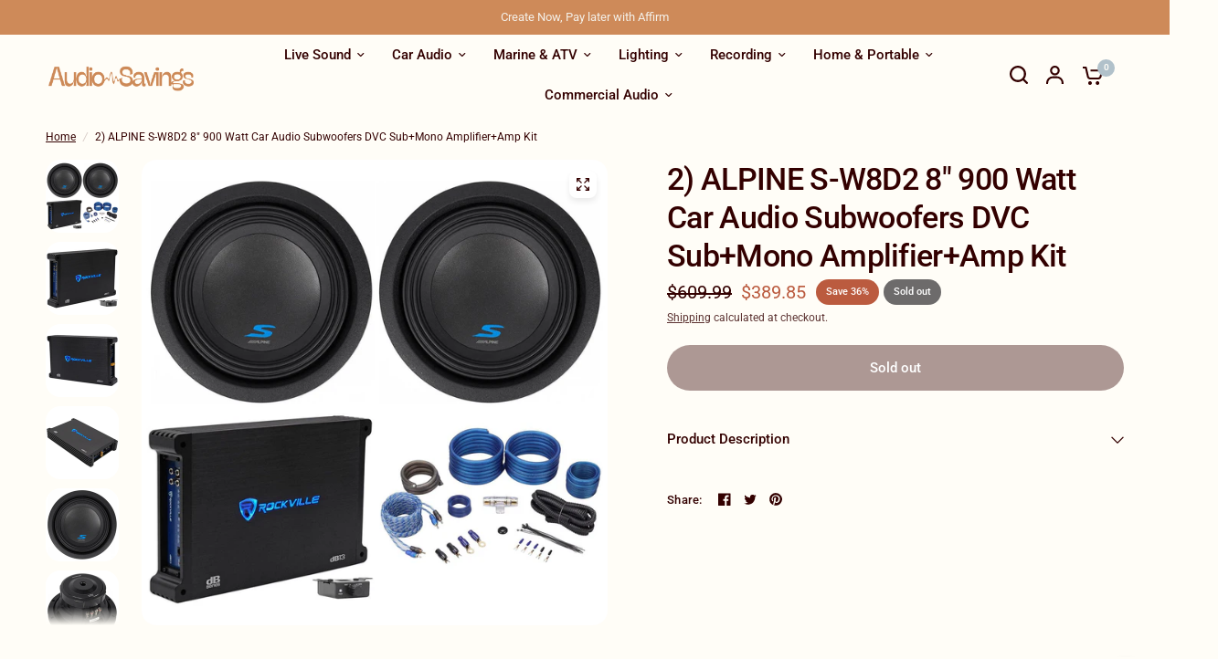

--- FILE ---
content_type: text/html; charset=utf-8
request_url: https://audiosavings.com/products/2-alpine-s-w8d2-8-900-watt-car-audio-subwoofers-dvc-sub-mono-amplifier-amp-kit
body_size: 39680
content:
<!doctype html><html class="no-js" lang="en" dir="ltr">
<head>


	<meta charset="utf-8">
	<meta http-equiv="X-UA-Compatible" content="IE=edge,chrome=1">
	<meta name="viewport" content="width=device-width, initial-scale=1, maximum-scale=5, viewport-fit=cover">
	<meta name="theme-color" content="#fffdf7">
	<link rel="canonical" href="https://audiosavings.com/products/2-alpine-s-w8d2-8-900-watt-car-audio-subwoofers-dvc-sub-mono-amplifier-amp-kit">
	<link rel="preconnect" href="https://cdn.shopify.com" crossorigin>
	<link rel="preload" as="style" href="//audiosavings.com/cdn/shop/t/7/assets/app.css?v=176717132233728598111753962070">
<link rel="preload" as="style" href="//audiosavings.com/cdn/shop/t/7/assets/product-grid.css?v=32088576655182590921694109692">
<link rel="preload" as="style" href="//audiosavings.com/cdn/shop/t/7/assets/product.css?v=38258685416055950101694109692">



<link rel="preload" as="script" href="//audiosavings.com/cdn/shop/t/7/assets/animations.min.js?v=85537150597007260831694109689">

<link rel="preload" as="script" href="//audiosavings.com/cdn/shop/t/7/assets/header.js?v=6094887744313169711694109691">
<link rel="preload" as="script" href="//audiosavings.com/cdn/shop/t/7/assets/vendor.min.js?v=117897659646656267941694109694">
<link rel="preload" as="script" href="//audiosavings.com/cdn/shop/t/7/assets/app.js?v=94554019639841965621694109689">

<script>
window.lazySizesConfig = window.lazySizesConfig || {};
window.lazySizesConfig.expand = 250;
window.lazySizesConfig.loadMode = 1;
window.lazySizesConfig.loadHidden = false;
</script>


	<link rel="icon" type="image/png" href="//audiosavings.com/cdn/shop/files/asicon.png?crop=center&height=32&v=1697907409&width=32">

	<title>
	2) ALPINE S-W8D2 8&quot; 900 Watt Car Audio Subwoofers DVC Sub+Mono Amplifi &ndash; Audio Savings
	</title>

	
	<meta name="description" content="Package Includes: (2) Alpine S-W8D2 8&quot; 900 Watt Car Audio Subwoofer DVC Dual 2-Ohm Sub (1) Rockville dB13 3000 Watt Peak/750w Dyno-Certified RMS Mono 2 Ohm Amplifier Car Amp (1) Rockville RWK41 4 Gauge Complete Car Amp Wiring Installation Wire Kit with RCA&#39;s Description of S-W8D2: The S-Series subwoofers are designed w">
	
<link rel="preconnect" href="https://fonts.shopifycdn.com" crossorigin>

<meta property="og:site_name" content="Audio Savings">
<meta property="og:url" content="https://audiosavings.com/products/2-alpine-s-w8d2-8-900-watt-car-audio-subwoofers-dvc-sub-mono-amplifier-amp-kit">
<meta property="og:title" content="2) ALPINE S-W8D2 8&quot; 900 Watt Car Audio Subwoofers DVC Sub+Mono Amplifi">
<meta property="og:type" content="product">
<meta property="og:description" content="Package Includes: (2) Alpine S-W8D2 8&quot; 900 Watt Car Audio Subwoofer DVC Dual 2-Ohm Sub (1) Rockville dB13 3000 Watt Peak/750w Dyno-Certified RMS Mono 2 Ohm Amplifier Car Amp (1) Rockville RWK41 4 Gauge Complete Car Amp Wiring Installation Wire Kit with RCA&#39;s Description of S-W8D2: The S-Series subwoofers are designed w"><meta property="og:image" content="http://audiosavings.com/cdn/shop/products/39f8c990-c32e-4d90-a8a8-fc76bed42e8e.jpg?v=1703001319">
  <meta property="og:image:secure_url" content="https://audiosavings.com/cdn/shop/products/39f8c990-c32e-4d90-a8a8-fc76bed42e8e.jpg?v=1703001319">
  <meta property="og:image:width" content="1700">
  <meta property="og:image:height" content="1700"><meta property="og:price:amount" content="389.85">
  <meta property="og:price:currency" content="USD"><meta name="twitter:card" content="summary_large_image">
<meta name="twitter:title" content="2) ALPINE S-W8D2 8&quot; 900 Watt Car Audio Subwoofers DVC Sub+Mono Amplifi">
<meta name="twitter:description" content="Package Includes: (2) Alpine S-W8D2 8&quot; 900 Watt Car Audio Subwoofer DVC Dual 2-Ohm Sub (1) Rockville dB13 3000 Watt Peak/750w Dyno-Certified RMS Mono 2 Ohm Amplifier Car Amp (1) Rockville RWK41 4 Gauge Complete Car Amp Wiring Installation Wire Kit with RCA&#39;s Description of S-W8D2: The S-Series subwoofers are designed w">


	<link href="//audiosavings.com/cdn/shop/t/7/assets/app.css?v=176717132233728598111753962070" rel="stylesheet" type="text/css" media="all" />
	<link href="//audiosavings.com/cdn/shop/t/7/assets/product-grid.css?v=32088576655182590921694109692" rel="stylesheet" type="text/css" media="all" />

	<style data-shopify>
	@font-face {
  font-family: Roboto;
  font-weight: 400;
  font-style: normal;
  font-display: swap;
  src: url("//audiosavings.com/cdn/fonts/roboto/roboto_n4.2019d890f07b1852f56ce63ba45b2db45d852cba.woff2") format("woff2"),
       url("//audiosavings.com/cdn/fonts/roboto/roboto_n4.238690e0007583582327135619c5f7971652fa9d.woff") format("woff");
}

@font-face {
  font-family: Roboto;
  font-weight: 500;
  font-style: normal;
  font-display: swap;
  src: url("//audiosavings.com/cdn/fonts/roboto/roboto_n5.250d51708d76acbac296b0e21ede8f81de4e37aa.woff2") format("woff2"),
       url("//audiosavings.com/cdn/fonts/roboto/roboto_n5.535e8c56f4cbbdea416167af50ab0ff1360a3949.woff") format("woff");
}

@font-face {
  font-family: Roboto;
  font-weight: 600;
  font-style: normal;
  font-display: swap;
  src: url("//audiosavings.com/cdn/fonts/roboto/roboto_n6.3d305d5382545b48404c304160aadee38c90ef9d.woff2") format("woff2"),
       url("//audiosavings.com/cdn/fonts/roboto/roboto_n6.bb37be020157f87e181e5489d5e9137ad60c47a2.woff") format("woff");
}

@font-face {
  font-family: Roboto;
  font-weight: 400;
  font-style: italic;
  font-display: swap;
  src: url("//audiosavings.com/cdn/fonts/roboto/roboto_i4.57ce898ccda22ee84f49e6b57ae302250655e2d4.woff2") format("woff2"),
       url("//audiosavings.com/cdn/fonts/roboto/roboto_i4.b21f3bd061cbcb83b824ae8c7671a82587b264bf.woff") format("woff");
}

@font-face {
  font-family: Roboto;
  font-weight: 600;
  font-style: italic;
  font-display: swap;
  src: url("//audiosavings.com/cdn/fonts/roboto/roboto_i6.ebd6b6733fb2b030d60cbf61316511a7ffd82fb3.woff2") format("woff2"),
       url("//audiosavings.com/cdn/fonts/roboto/roboto_i6.1363905a6d5249605bc5e0f859663ffe95ac3bed.woff") format("woff");
}


		@font-face {
  font-family: Inter;
  font-weight: 600;
  font-style: normal;
  font-display: swap;
  src: url("//audiosavings.com/cdn/fonts/inter/inter_n6.771af0474a71b3797eb38f3487d6fb79d43b6877.woff2") format("woff2"),
       url("//audiosavings.com/cdn/fonts/inter/inter_n6.88c903d8f9e157d48b73b7777d0642925bcecde7.woff") format("woff");
}

@font-face {
  font-family: Inter;
  font-weight: 400;
  font-style: normal;
  font-display: swap;
  src: url("//audiosavings.com/cdn/fonts/inter/inter_n4.b2a3f24c19b4de56e8871f609e73ca7f6d2e2bb9.woff2") format("woff2"),
       url("//audiosavings.com/cdn/fonts/inter/inter_n4.af8052d517e0c9ffac7b814872cecc27ae1fa132.woff") format("woff");
}

h1,h2,h3,h4,h5,h6,
	.h1,.h2,.h3,.h4,.h5,.h6,
	.logolink.text-logo,
	.heading-font,
	.h1-xlarge,
	.h1-large,
	blockquote p,
	blockquote span,
	.customer-addresses .my-address .address-index {
		font-style: normal;
		font-weight: 600;
		font-family: Inter, sans-serif;
	}
	body,
	.body-font,
	.thb-product-detail .product-title {
		font-style: normal;
		font-weight: 400;
		font-family: Roboto, sans-serif;
	}
	:root {

		--font-body-scale: 1.0;
		--font-body-line-height-scale: 1.0;
		--font-body-letter-spacing: 0.0em;
		--font-announcement-scale: 1.0;
		--font-heading-scale: 1.0;
		--font-heading-line-height-scale: 1.0;
		--font-heading-letter-spacing: -0.02em;
		--font-navigation-scale: 1.0;
		--font-product-price-scale: 1.0;
		--font-product-title-scale: 1.0;
		--font-product-title-line-height-scale: 1.0;
		--button-letter-spacing: 0.0em;

		--block-border-radius: 16px;
		--button-border-radius: 25px;
		--input-border-radius: 6px;--bg-body: #fffdf7;
			--bg-body-rgb: 255,253,247;
			--bg-body-darken: #fff9e8;
			--payment-terms-background-color: #fffdf7;--color-body: #330000;
		  --color-body-rgb: 51,0,0;--color-heading: #330000;
		  --color-heading-rgb: 51,0,0;--color-accent: #b1c1ca;
			--color-accent-hover: #9cb0bc;
			--color-accent-rgb: 177,193,202;--color-border: rgba(0,0,0,0);--color-form-border: rgba(0,0,0,0);--color-overlay-rgb: 159,163,167;--color-drawer-bg: #ffffff;
			--color-drawer-bg-rgb: 255,255,255;--color-announcement-bar-text: #f4f0e9;--color-announcement-bar-bg: #ce8a59;--color-secondary-menu-text: #330000;--color-secondary-menu-bg: #fffdf7;--color-header-bg: #fffdf7;
			--color-header-bg-rgb: 255,253,247;--color-header-text: #330000;
			--color-header-text-rgb: 51,0,0;--color-header-links: #330000;--color-header-links-hover: #ce8a59;--color-header-icons: #330000;--color-header-border: #E2E2E2;--solid-button-background: #bb5b3f;
			--solid-button-background-hover: #a04e36;--solid-button-label: #ffffff;--white-button-label: #330000;--color-price: #330000;
			--color-price-rgb: 51,0,0;--color-price-discounted: #bb5b3f;--color-star: #c19223;--color-inventory-instock: #074347;--color-inventory-lowstock: #bb5b3f;--block-shadows: 0px 4px 6px rgba(0, 0, 0, 0.08);--section-spacing-mobile: 50px;--section-spacing-desktop: 80px;--color-product-card-bg: rgba(0,0,0,0);--color-article-card-bg: #ffffff;--color-badge-text: #ffffff;--color-badge-sold-out: #6d6b6b;--color-badge-sale: #bb5b3f;--badge-corner-radius: 14px;--color-footer-heading: #FFFFFF;
			--color-footer-heading-rgb: 255,255,255;--color-footer-text: #ffffff;
			--color-footer-text-rgb: 255,255,255;--color-footer-link: #ffffff;--color-footer-link-hover: #FFFFFF;--color-footer-border: #f6f6f6;
			--color-footer-border-rgb: 246,246,246;--color-footer-bg: #ce8a59;}
</style>


    <!-- Google tag (gtag.js) -->
    <script async src="https://www.googletagmanager.com/gtag/js?id=AW-758868155"></script>
    <script>
      window.dataLayer = window.dataLayer || [];
      function gtag(){dataLayer.push(arguments);}
      gtag('js', new Date());
      gtag('config', 'AW-758868155');
    </script>

  <script>
		window.theme = window.theme || {};
		theme = {
			settings: {
				money_with_currency_format:"${{amount}}",
				cart_drawer:true},
			routes: {
				root_url: '/',
				cart_url: '/cart',
				cart_add_url: '/cart/add',
				search_url: '/search',
				cart_change_url: '/cart/change',
				cart_update_url: '/cart/update',
				predictive_search_url: '/search/suggest',
			},
			variantStrings: {
        addToCart: `Add to cart`,
        soldOut: `Sold out`,
        unavailable: `Unavailable`,
      },
			strings: {
				requiresTerms: `You must agree with the terms and conditions of sales to check out`,
			}
		};
	</script>
	<script>window.performance && window.performance.mark && window.performance.mark('shopify.content_for_header.start');</script><meta name="google-site-verification" content="DOYjO-sxNC4T08DOLSvoswU1QUJ63V32gHHXBe_MFgU">
<meta id="shopify-digital-wallet" name="shopify-digital-wallet" content="/67208053037/digital_wallets/dialog">
<meta name="shopify-checkout-api-token" content="5a08dbd22886ebec18e5d844f546e73e">
<meta id="in-context-paypal-metadata" data-shop-id="67208053037" data-venmo-supported="true" data-environment="production" data-locale="en_US" data-paypal-v4="true" data-currency="USD">
<link rel="alternate" type="application/json+oembed" href="https://audiosavings.com/products/2-alpine-s-w8d2-8-900-watt-car-audio-subwoofers-dvc-sub-mono-amplifier-amp-kit.oembed">
<script async="async" src="/checkouts/internal/preloads.js?locale=en-US"></script>
<link rel="preconnect" href="https://shop.app" crossorigin="anonymous">
<script async="async" src="https://shop.app/checkouts/internal/preloads.js?locale=en-US&shop_id=67208053037" crossorigin="anonymous"></script>
<script id="apple-pay-shop-capabilities" type="application/json">{"shopId":67208053037,"countryCode":"US","currencyCode":"USD","merchantCapabilities":["supports3DS"],"merchantId":"gid:\/\/shopify\/Shop\/67208053037","merchantName":"Audio Savings","requiredBillingContactFields":["postalAddress","email","phone"],"requiredShippingContactFields":["postalAddress","email","phone"],"shippingType":"shipping","supportedNetworks":["visa","masterCard","amex","discover","elo","jcb"],"total":{"type":"pending","label":"Audio Savings","amount":"1.00"},"shopifyPaymentsEnabled":true,"supportsSubscriptions":true}</script>
<script id="shopify-features" type="application/json">{"accessToken":"5a08dbd22886ebec18e5d844f546e73e","betas":["rich-media-storefront-analytics"],"domain":"audiosavings.com","predictiveSearch":true,"shopId":67208053037,"locale":"en"}</script>
<script>var Shopify = Shopify || {};
Shopify.shop = "audiosavings.myshopify.com";
Shopify.locale = "en";
Shopify.currency = {"active":"USD","rate":"1.0"};
Shopify.country = "US";
Shopify.theme = {"name":"Vision","id":159869796653,"schema_name":"Vision","schema_version":"1.2.2","theme_store_id":2053,"role":"main"};
Shopify.theme.handle = "null";
Shopify.theme.style = {"id":null,"handle":null};
Shopify.cdnHost = "audiosavings.com/cdn";
Shopify.routes = Shopify.routes || {};
Shopify.routes.root = "/";</script>
<script type="module">!function(o){(o.Shopify=o.Shopify||{}).modules=!0}(window);</script>
<script>!function(o){function n(){var o=[];function n(){o.push(Array.prototype.slice.apply(arguments))}return n.q=o,n}var t=o.Shopify=o.Shopify||{};t.loadFeatures=n(),t.autoloadFeatures=n()}(window);</script>
<script>
  window.ShopifyPay = window.ShopifyPay || {};
  window.ShopifyPay.apiHost = "shop.app\/pay";
  window.ShopifyPay.redirectState = null;
</script>
<script id="shop-js-analytics" type="application/json">{"pageType":"product"}</script>
<script defer="defer" async type="module" src="//audiosavings.com/cdn/shopifycloud/shop-js/modules/v2/client.init-shop-cart-sync_BdyHc3Nr.en.esm.js"></script>
<script defer="defer" async type="module" src="//audiosavings.com/cdn/shopifycloud/shop-js/modules/v2/chunk.common_Daul8nwZ.esm.js"></script>
<script type="module">
  await import("//audiosavings.com/cdn/shopifycloud/shop-js/modules/v2/client.init-shop-cart-sync_BdyHc3Nr.en.esm.js");
await import("//audiosavings.com/cdn/shopifycloud/shop-js/modules/v2/chunk.common_Daul8nwZ.esm.js");

  window.Shopify.SignInWithShop?.initShopCartSync?.({"fedCMEnabled":true,"windoidEnabled":true});

</script>
<script defer="defer" async type="module" src="//audiosavings.com/cdn/shopifycloud/shop-js/modules/v2/client.payment-terms_MV4M3zvL.en.esm.js"></script>
<script defer="defer" async type="module" src="//audiosavings.com/cdn/shopifycloud/shop-js/modules/v2/chunk.common_Daul8nwZ.esm.js"></script>
<script defer="defer" async type="module" src="//audiosavings.com/cdn/shopifycloud/shop-js/modules/v2/chunk.modal_CQq8HTM6.esm.js"></script>
<script type="module">
  await import("//audiosavings.com/cdn/shopifycloud/shop-js/modules/v2/client.payment-terms_MV4M3zvL.en.esm.js");
await import("//audiosavings.com/cdn/shopifycloud/shop-js/modules/v2/chunk.common_Daul8nwZ.esm.js");
await import("//audiosavings.com/cdn/shopifycloud/shop-js/modules/v2/chunk.modal_CQq8HTM6.esm.js");

  
</script>
<script>
  window.Shopify = window.Shopify || {};
  if (!window.Shopify.featureAssets) window.Shopify.featureAssets = {};
  window.Shopify.featureAssets['shop-js'] = {"shop-cart-sync":["modules/v2/client.shop-cart-sync_QYOiDySF.en.esm.js","modules/v2/chunk.common_Daul8nwZ.esm.js"],"init-fed-cm":["modules/v2/client.init-fed-cm_DchLp9rc.en.esm.js","modules/v2/chunk.common_Daul8nwZ.esm.js"],"shop-button":["modules/v2/client.shop-button_OV7bAJc5.en.esm.js","modules/v2/chunk.common_Daul8nwZ.esm.js"],"init-windoid":["modules/v2/client.init-windoid_DwxFKQ8e.en.esm.js","modules/v2/chunk.common_Daul8nwZ.esm.js"],"shop-cash-offers":["modules/v2/client.shop-cash-offers_DWtL6Bq3.en.esm.js","modules/v2/chunk.common_Daul8nwZ.esm.js","modules/v2/chunk.modal_CQq8HTM6.esm.js"],"shop-toast-manager":["modules/v2/client.shop-toast-manager_CX9r1SjA.en.esm.js","modules/v2/chunk.common_Daul8nwZ.esm.js"],"init-shop-email-lookup-coordinator":["modules/v2/client.init-shop-email-lookup-coordinator_UhKnw74l.en.esm.js","modules/v2/chunk.common_Daul8nwZ.esm.js"],"pay-button":["modules/v2/client.pay-button_DzxNnLDY.en.esm.js","modules/v2/chunk.common_Daul8nwZ.esm.js"],"avatar":["modules/v2/client.avatar_BTnouDA3.en.esm.js"],"init-shop-cart-sync":["modules/v2/client.init-shop-cart-sync_BdyHc3Nr.en.esm.js","modules/v2/chunk.common_Daul8nwZ.esm.js"],"shop-login-button":["modules/v2/client.shop-login-button_D8B466_1.en.esm.js","modules/v2/chunk.common_Daul8nwZ.esm.js","modules/v2/chunk.modal_CQq8HTM6.esm.js"],"init-customer-accounts-sign-up":["modules/v2/client.init-customer-accounts-sign-up_C8fpPm4i.en.esm.js","modules/v2/client.shop-login-button_D8B466_1.en.esm.js","modules/v2/chunk.common_Daul8nwZ.esm.js","modules/v2/chunk.modal_CQq8HTM6.esm.js"],"init-shop-for-new-customer-accounts":["modules/v2/client.init-shop-for-new-customer-accounts_CVTO0Ztu.en.esm.js","modules/v2/client.shop-login-button_D8B466_1.en.esm.js","modules/v2/chunk.common_Daul8nwZ.esm.js","modules/v2/chunk.modal_CQq8HTM6.esm.js"],"init-customer-accounts":["modules/v2/client.init-customer-accounts_dRgKMfrE.en.esm.js","modules/v2/client.shop-login-button_D8B466_1.en.esm.js","modules/v2/chunk.common_Daul8nwZ.esm.js","modules/v2/chunk.modal_CQq8HTM6.esm.js"],"shop-follow-button":["modules/v2/client.shop-follow-button_CkZpjEct.en.esm.js","modules/v2/chunk.common_Daul8nwZ.esm.js","modules/v2/chunk.modal_CQq8HTM6.esm.js"],"lead-capture":["modules/v2/client.lead-capture_BntHBhfp.en.esm.js","modules/v2/chunk.common_Daul8nwZ.esm.js","modules/v2/chunk.modal_CQq8HTM6.esm.js"],"checkout-modal":["modules/v2/client.checkout-modal_CfxcYbTm.en.esm.js","modules/v2/chunk.common_Daul8nwZ.esm.js","modules/v2/chunk.modal_CQq8HTM6.esm.js"],"shop-login":["modules/v2/client.shop-login_Da4GZ2H6.en.esm.js","modules/v2/chunk.common_Daul8nwZ.esm.js","modules/v2/chunk.modal_CQq8HTM6.esm.js"],"payment-terms":["modules/v2/client.payment-terms_MV4M3zvL.en.esm.js","modules/v2/chunk.common_Daul8nwZ.esm.js","modules/v2/chunk.modal_CQq8HTM6.esm.js"]};
</script>
<script>(function() {
  var isLoaded = false;
  function asyncLoad() {
    if (isLoaded) return;
    isLoaded = true;
    var urls = ["https:\/\/cdn-scripts.signifyd.com\/shopify\/script-tag.js?shop=audiosavings.myshopify.com","https:\/\/cdn.shopify.com\/s\/files\/1\/0672\/0805\/3037\/t\/7\/assets\/affirmShopify.js?v=1697044809\u0026shop=audiosavings.myshopify.com","https:\/\/app.mezereon.net\/shopify\/enabled\/audiosavings.js?shop=audiosavings.myshopify.com","https:\/\/cdn.rebuyengine.com\/onsite\/js\/rebuy.js?shop=audiosavings.myshopify.com"];
    for (var i = 0; i < urls.length; i++) {
      var s = document.createElement('script');
      s.type = 'text/javascript';
      s.async = true;
      s.src = urls[i];
      var x = document.getElementsByTagName('script')[0];
      x.parentNode.insertBefore(s, x);
    }
  };
  if(window.attachEvent) {
    window.attachEvent('onload', asyncLoad);
  } else {
    window.addEventListener('load', asyncLoad, false);
  }
})();</script>
<script id="__st">var __st={"a":67208053037,"offset":-18000,"reqid":"1e0692bc-88bc-41b6-bfc5-31a2408b8f75-1769019531","pageurl":"audiosavings.com\/products\/2-alpine-s-w8d2-8-900-watt-car-audio-subwoofers-dvc-sub-mono-amplifier-amp-kit","u":"c09e57fa949f","p":"product","rtyp":"product","rid":9021662724397};</script>
<script>window.ShopifyPaypalV4VisibilityTracking = true;</script>
<script id="captcha-bootstrap">!function(){'use strict';const t='contact',e='account',n='new_comment',o=[[t,t],['blogs',n],['comments',n],[t,'customer']],c=[[e,'customer_login'],[e,'guest_login'],[e,'recover_customer_password'],[e,'create_customer']],r=t=>t.map((([t,e])=>`form[action*='/${t}']:not([data-nocaptcha='true']) input[name='form_type'][value='${e}']`)).join(','),a=t=>()=>t?[...document.querySelectorAll(t)].map((t=>t.form)):[];function s(){const t=[...o],e=r(t);return a(e)}const i='password',u='form_key',d=['recaptcha-v3-token','g-recaptcha-response','h-captcha-response',i],f=()=>{try{return window.sessionStorage}catch{return}},m='__shopify_v',_=t=>t.elements[u];function p(t,e,n=!1){try{const o=window.sessionStorage,c=JSON.parse(o.getItem(e)),{data:r}=function(t){const{data:e,action:n}=t;return t[m]||n?{data:e,action:n}:{data:t,action:n}}(c);for(const[e,n]of Object.entries(r))t.elements[e]&&(t.elements[e].value=n);n&&o.removeItem(e)}catch(o){console.error('form repopulation failed',{error:o})}}const l='form_type',E='cptcha';function T(t){t.dataset[E]=!0}const w=window,h=w.document,L='Shopify',v='ce_forms',y='captcha';let A=!1;((t,e)=>{const n=(g='f06e6c50-85a8-45c8-87d0-21a2b65856fe',I='https://cdn.shopify.com/shopifycloud/storefront-forms-hcaptcha/ce_storefront_forms_captcha_hcaptcha.v1.5.2.iife.js',D={infoText:'Protected by hCaptcha',privacyText:'Privacy',termsText:'Terms'},(t,e,n)=>{const o=w[L][v],c=o.bindForm;if(c)return c(t,g,e,D).then(n);var r;o.q.push([[t,g,e,D],n]),r=I,A||(h.body.append(Object.assign(h.createElement('script'),{id:'captcha-provider',async:!0,src:r})),A=!0)});var g,I,D;w[L]=w[L]||{},w[L][v]=w[L][v]||{},w[L][v].q=[],w[L][y]=w[L][y]||{},w[L][y].protect=function(t,e){n(t,void 0,e),T(t)},Object.freeze(w[L][y]),function(t,e,n,w,h,L){const[v,y,A,g]=function(t,e,n){const i=e?o:[],u=t?c:[],d=[...i,...u],f=r(d),m=r(i),_=r(d.filter((([t,e])=>n.includes(e))));return[a(f),a(m),a(_),s()]}(w,h,L),I=t=>{const e=t.target;return e instanceof HTMLFormElement?e:e&&e.form},D=t=>v().includes(t);t.addEventListener('submit',(t=>{const e=I(t);if(!e)return;const n=D(e)&&!e.dataset.hcaptchaBound&&!e.dataset.recaptchaBound,o=_(e),c=g().includes(e)&&(!o||!o.value);(n||c)&&t.preventDefault(),c&&!n&&(function(t){try{if(!f())return;!function(t){const e=f();if(!e)return;const n=_(t);if(!n)return;const o=n.value;o&&e.removeItem(o)}(t);const e=Array.from(Array(32),(()=>Math.random().toString(36)[2])).join('');!function(t,e){_(t)||t.append(Object.assign(document.createElement('input'),{type:'hidden',name:u})),t.elements[u].value=e}(t,e),function(t,e){const n=f();if(!n)return;const o=[...t.querySelectorAll(`input[type='${i}']`)].map((({name:t})=>t)),c=[...d,...o],r={};for(const[a,s]of new FormData(t).entries())c.includes(a)||(r[a]=s);n.setItem(e,JSON.stringify({[m]:1,action:t.action,data:r}))}(t,e)}catch(e){console.error('failed to persist form',e)}}(e),e.submit())}));const S=(t,e)=>{t&&!t.dataset[E]&&(n(t,e.some((e=>e===t))),T(t))};for(const o of['focusin','change'])t.addEventListener(o,(t=>{const e=I(t);D(e)&&S(e,y())}));const B=e.get('form_key'),M=e.get(l),P=B&&M;t.addEventListener('DOMContentLoaded',(()=>{const t=y();if(P)for(const e of t)e.elements[l].value===M&&p(e,B);[...new Set([...A(),...v().filter((t=>'true'===t.dataset.shopifyCaptcha))])].forEach((e=>S(e,t)))}))}(h,new URLSearchParams(w.location.search),n,t,e,['guest_login'])})(!0,!0)}();</script>
<script integrity="sha256-4kQ18oKyAcykRKYeNunJcIwy7WH5gtpwJnB7kiuLZ1E=" data-source-attribution="shopify.loadfeatures" defer="defer" src="//audiosavings.com/cdn/shopifycloud/storefront/assets/storefront/load_feature-a0a9edcb.js" crossorigin="anonymous"></script>
<script crossorigin="anonymous" defer="defer" src="//audiosavings.com/cdn/shopifycloud/storefront/assets/shopify_pay/storefront-65b4c6d7.js?v=20250812"></script>
<script data-source-attribution="shopify.dynamic_checkout.dynamic.init">var Shopify=Shopify||{};Shopify.PaymentButton=Shopify.PaymentButton||{isStorefrontPortableWallets:!0,init:function(){window.Shopify.PaymentButton.init=function(){};var t=document.createElement("script");t.src="https://audiosavings.com/cdn/shopifycloud/portable-wallets/latest/portable-wallets.en.js",t.type="module",document.head.appendChild(t)}};
</script>
<script data-source-attribution="shopify.dynamic_checkout.buyer_consent">
  function portableWalletsHideBuyerConsent(e){var t=document.getElementById("shopify-buyer-consent"),n=document.getElementById("shopify-subscription-policy-button");t&&n&&(t.classList.add("hidden"),t.setAttribute("aria-hidden","true"),n.removeEventListener("click",e))}function portableWalletsShowBuyerConsent(e){var t=document.getElementById("shopify-buyer-consent"),n=document.getElementById("shopify-subscription-policy-button");t&&n&&(t.classList.remove("hidden"),t.removeAttribute("aria-hidden"),n.addEventListener("click",e))}window.Shopify?.PaymentButton&&(window.Shopify.PaymentButton.hideBuyerConsent=portableWalletsHideBuyerConsent,window.Shopify.PaymentButton.showBuyerConsent=portableWalletsShowBuyerConsent);
</script>
<script>
  function portableWalletsCleanup(e){e&&e.src&&console.error("Failed to load portable wallets script "+e.src);var t=document.querySelectorAll("shopify-accelerated-checkout .shopify-payment-button__skeleton, shopify-accelerated-checkout-cart .wallet-cart-button__skeleton"),e=document.getElementById("shopify-buyer-consent");for(let e=0;e<t.length;e++)t[e].remove();e&&e.remove()}function portableWalletsNotLoadedAsModule(e){e instanceof ErrorEvent&&"string"==typeof e.message&&e.message.includes("import.meta")&&"string"==typeof e.filename&&e.filename.includes("portable-wallets")&&(window.removeEventListener("error",portableWalletsNotLoadedAsModule),window.Shopify.PaymentButton.failedToLoad=e,"loading"===document.readyState?document.addEventListener("DOMContentLoaded",window.Shopify.PaymentButton.init):window.Shopify.PaymentButton.init())}window.addEventListener("error",portableWalletsNotLoadedAsModule);
</script>

<script type="module" src="https://audiosavings.com/cdn/shopifycloud/portable-wallets/latest/portable-wallets.en.js" onError="portableWalletsCleanup(this)" crossorigin="anonymous"></script>
<script nomodule>
  document.addEventListener("DOMContentLoaded", portableWalletsCleanup);
</script>

<link id="shopify-accelerated-checkout-styles" rel="stylesheet" media="screen" href="https://audiosavings.com/cdn/shopifycloud/portable-wallets/latest/accelerated-checkout-backwards-compat.css" crossorigin="anonymous">
<style id="shopify-accelerated-checkout-cart">
        #shopify-buyer-consent {
  margin-top: 1em;
  display: inline-block;
  width: 100%;
}

#shopify-buyer-consent.hidden {
  display: none;
}

#shopify-subscription-policy-button {
  background: none;
  border: none;
  padding: 0;
  text-decoration: underline;
  font-size: inherit;
  cursor: pointer;
}

#shopify-subscription-policy-button::before {
  box-shadow: none;
}

      </style>

<script>window.performance && window.performance.mark && window.performance.mark('shopify.content_for_header.end');</script> <!-- Header hook for plugins -->

	<script>document.documentElement.className = document.documentElement.className.replace('no-js', 'js');</script>

<meta name="google-site-verification" content="EZSjRBMowMzueEA2a4kxXQ7q1LgicA1WTsSn1FjIUnY" />
<!-- BEGIN app block: shopify://apps/klaviyo-email-marketing-sms/blocks/klaviyo-onsite-embed/2632fe16-c075-4321-a88b-50b567f42507 -->












  <script async src="https://static.klaviyo.com/onsite/js/S2RWxV/klaviyo.js?company_id=S2RWxV"></script>
  <script>!function(){if(!window.klaviyo){window._klOnsite=window._klOnsite||[];try{window.klaviyo=new Proxy({},{get:function(n,i){return"push"===i?function(){var n;(n=window._klOnsite).push.apply(n,arguments)}:function(){for(var n=arguments.length,o=new Array(n),w=0;w<n;w++)o[w]=arguments[w];var t="function"==typeof o[o.length-1]?o.pop():void 0,e=new Promise((function(n){window._klOnsite.push([i].concat(o,[function(i){t&&t(i),n(i)}]))}));return e}}})}catch(n){window.klaviyo=window.klaviyo||[],window.klaviyo.push=function(){var n;(n=window._klOnsite).push.apply(n,arguments)}}}}();</script>

  
    <script id="viewed_product">
      if (item == null) {
        var _learnq = _learnq || [];

        var MetafieldReviews = null
        var MetafieldYotpoRating = null
        var MetafieldYotpoCount = null
        var MetafieldLooxRating = null
        var MetafieldLooxCount = null
        var okendoProduct = null
        var okendoProductReviewCount = null
        var okendoProductReviewAverageValue = null
        try {
          // The following fields are used for Customer Hub recently viewed in order to add reviews.
          // This information is not part of __kla_viewed. Instead, it is part of __kla_viewed_reviewed_items
          MetafieldReviews = {};
          MetafieldYotpoRating = null
          MetafieldYotpoCount = null
          MetafieldLooxRating = null
          MetafieldLooxCount = null

          okendoProduct = null
          // If the okendo metafield is not legacy, it will error, which then requires the new json formatted data
          if (okendoProduct && 'error' in okendoProduct) {
            okendoProduct = null
          }
          okendoProductReviewCount = okendoProduct ? okendoProduct.reviewCount : null
          okendoProductReviewAverageValue = okendoProduct ? okendoProduct.reviewAverageValue : null
        } catch (error) {
          console.error('Error in Klaviyo onsite reviews tracking:', error);
        }

        var item = {
          Name: "2) ALPINE S-W8D2 8\" 900 Watt Car Audio Subwoofers DVC Sub+Mono Amplifier+Amp Kit",
          ProductID: 9021662724397,
          Categories: ["Car Audio \u0026 Video","Sub \u0026 Amp Bundles","Subwoofers and Enclosures","Without Enclosure"],
          ImageURL: "https://audiosavings.com/cdn/shop/products/39f8c990-c32e-4d90-a8a8-fc76bed42e8e_grande.jpg?v=1703001319",
          URL: "https://audiosavings.com/products/2-alpine-s-w8d2-8-900-watt-car-audio-subwoofers-dvc-sub-mono-amplifier-amp-kit",
          Brand: "ALPINE",
          Price: "$389.85",
          Value: "389.85",
          CompareAtPrice: "$609.99"
        };
        _learnq.push(['track', 'Viewed Product', item]);
        _learnq.push(['trackViewedItem', {
          Title: item.Name,
          ItemId: item.ProductID,
          Categories: item.Categories,
          ImageUrl: item.ImageURL,
          Url: item.URL,
          Metadata: {
            Brand: item.Brand,
            Price: item.Price,
            Value: item.Value,
            CompareAtPrice: item.CompareAtPrice
          },
          metafields:{
            reviews: MetafieldReviews,
            yotpo:{
              rating: MetafieldYotpoRating,
              count: MetafieldYotpoCount,
            },
            loox:{
              rating: MetafieldLooxRating,
              count: MetafieldLooxCount,
            },
            okendo: {
              rating: okendoProductReviewAverageValue,
              count: okendoProductReviewCount,
            }
          }
        }]);
      }
    </script>
  




  <script>
    window.klaviyoReviewsProductDesignMode = false
  </script>







<!-- END app block --><link href="https://monorail-edge.shopifysvc.com" rel="dns-prefetch">
<script>(function(){if ("sendBeacon" in navigator && "performance" in window) {try {var session_token_from_headers = performance.getEntriesByType('navigation')[0].serverTiming.find(x => x.name == '_s').description;} catch {var session_token_from_headers = undefined;}var session_cookie_matches = document.cookie.match(/_shopify_s=([^;]*)/);var session_token_from_cookie = session_cookie_matches && session_cookie_matches.length === 2 ? session_cookie_matches[1] : "";var session_token = session_token_from_headers || session_token_from_cookie || "";function handle_abandonment_event(e) {var entries = performance.getEntries().filter(function(entry) {return /monorail-edge.shopifysvc.com/.test(entry.name);});if (!window.abandonment_tracked && entries.length === 0) {window.abandonment_tracked = true;var currentMs = Date.now();var navigation_start = performance.timing.navigationStart;var payload = {shop_id: 67208053037,url: window.location.href,navigation_start,duration: currentMs - navigation_start,session_token,page_type: "product"};window.navigator.sendBeacon("https://monorail-edge.shopifysvc.com/v1/produce", JSON.stringify({schema_id: "online_store_buyer_site_abandonment/1.1",payload: payload,metadata: {event_created_at_ms: currentMs,event_sent_at_ms: currentMs}}));}}window.addEventListener('pagehide', handle_abandonment_event);}}());</script>
<script id="web-pixels-manager-setup">(function e(e,d,r,n,o){if(void 0===o&&(o={}),!Boolean(null===(a=null===(i=window.Shopify)||void 0===i?void 0:i.analytics)||void 0===a?void 0:a.replayQueue)){var i,a;window.Shopify=window.Shopify||{};var t=window.Shopify;t.analytics=t.analytics||{};var s=t.analytics;s.replayQueue=[],s.publish=function(e,d,r){return s.replayQueue.push([e,d,r]),!0};try{self.performance.mark("wpm:start")}catch(e){}var l=function(){var e={modern:/Edge?\/(1{2}[4-9]|1[2-9]\d|[2-9]\d{2}|\d{4,})\.\d+(\.\d+|)|Firefox\/(1{2}[4-9]|1[2-9]\d|[2-9]\d{2}|\d{4,})\.\d+(\.\d+|)|Chrom(ium|e)\/(9{2}|\d{3,})\.\d+(\.\d+|)|(Maci|X1{2}).+ Version\/(15\.\d+|(1[6-9]|[2-9]\d|\d{3,})\.\d+)([,.]\d+|)( \(\w+\)|)( Mobile\/\w+|) Safari\/|Chrome.+OPR\/(9{2}|\d{3,})\.\d+\.\d+|(CPU[ +]OS|iPhone[ +]OS|CPU[ +]iPhone|CPU IPhone OS|CPU iPad OS)[ +]+(15[._]\d+|(1[6-9]|[2-9]\d|\d{3,})[._]\d+)([._]\d+|)|Android:?[ /-](13[3-9]|1[4-9]\d|[2-9]\d{2}|\d{4,})(\.\d+|)(\.\d+|)|Android.+Firefox\/(13[5-9]|1[4-9]\d|[2-9]\d{2}|\d{4,})\.\d+(\.\d+|)|Android.+Chrom(ium|e)\/(13[3-9]|1[4-9]\d|[2-9]\d{2}|\d{4,})\.\d+(\.\d+|)|SamsungBrowser\/([2-9]\d|\d{3,})\.\d+/,legacy:/Edge?\/(1[6-9]|[2-9]\d|\d{3,})\.\d+(\.\d+|)|Firefox\/(5[4-9]|[6-9]\d|\d{3,})\.\d+(\.\d+|)|Chrom(ium|e)\/(5[1-9]|[6-9]\d|\d{3,})\.\d+(\.\d+|)([\d.]+$|.*Safari\/(?![\d.]+ Edge\/[\d.]+$))|(Maci|X1{2}).+ Version\/(10\.\d+|(1[1-9]|[2-9]\d|\d{3,})\.\d+)([,.]\d+|)( \(\w+\)|)( Mobile\/\w+|) Safari\/|Chrome.+OPR\/(3[89]|[4-9]\d|\d{3,})\.\d+\.\d+|(CPU[ +]OS|iPhone[ +]OS|CPU[ +]iPhone|CPU IPhone OS|CPU iPad OS)[ +]+(10[._]\d+|(1[1-9]|[2-9]\d|\d{3,})[._]\d+)([._]\d+|)|Android:?[ /-](13[3-9]|1[4-9]\d|[2-9]\d{2}|\d{4,})(\.\d+|)(\.\d+|)|Mobile Safari.+OPR\/([89]\d|\d{3,})\.\d+\.\d+|Android.+Firefox\/(13[5-9]|1[4-9]\d|[2-9]\d{2}|\d{4,})\.\d+(\.\d+|)|Android.+Chrom(ium|e)\/(13[3-9]|1[4-9]\d|[2-9]\d{2}|\d{4,})\.\d+(\.\d+|)|Android.+(UC? ?Browser|UCWEB|U3)[ /]?(15\.([5-9]|\d{2,})|(1[6-9]|[2-9]\d|\d{3,})\.\d+)\.\d+|SamsungBrowser\/(5\.\d+|([6-9]|\d{2,})\.\d+)|Android.+MQ{2}Browser\/(14(\.(9|\d{2,})|)|(1[5-9]|[2-9]\d|\d{3,})(\.\d+|))(\.\d+|)|K[Aa][Ii]OS\/(3\.\d+|([4-9]|\d{2,})\.\d+)(\.\d+|)/},d=e.modern,r=e.legacy,n=navigator.userAgent;return n.match(d)?"modern":n.match(r)?"legacy":"unknown"}(),u="modern"===l?"modern":"legacy",c=(null!=n?n:{modern:"",legacy:""})[u],f=function(e){return[e.baseUrl,"/wpm","/b",e.hashVersion,"modern"===e.buildTarget?"m":"l",".js"].join("")}({baseUrl:d,hashVersion:r,buildTarget:u}),m=function(e){var d=e.version,r=e.bundleTarget,n=e.surface,o=e.pageUrl,i=e.monorailEndpoint;return{emit:function(e){var a=e.status,t=e.errorMsg,s=(new Date).getTime(),l=JSON.stringify({metadata:{event_sent_at_ms:s},events:[{schema_id:"web_pixels_manager_load/3.1",payload:{version:d,bundle_target:r,page_url:o,status:a,surface:n,error_msg:t},metadata:{event_created_at_ms:s}}]});if(!i)return console&&console.warn&&console.warn("[Web Pixels Manager] No Monorail endpoint provided, skipping logging."),!1;try{return self.navigator.sendBeacon.bind(self.navigator)(i,l)}catch(e){}var u=new XMLHttpRequest;try{return u.open("POST",i,!0),u.setRequestHeader("Content-Type","text/plain"),u.send(l),!0}catch(e){return console&&console.warn&&console.warn("[Web Pixels Manager] Got an unhandled error while logging to Monorail."),!1}}}}({version:r,bundleTarget:l,surface:e.surface,pageUrl:self.location.href,monorailEndpoint:e.monorailEndpoint});try{o.browserTarget=l,function(e){var d=e.src,r=e.async,n=void 0===r||r,o=e.onload,i=e.onerror,a=e.sri,t=e.scriptDataAttributes,s=void 0===t?{}:t,l=document.createElement("script"),u=document.querySelector("head"),c=document.querySelector("body");if(l.async=n,l.src=d,a&&(l.integrity=a,l.crossOrigin="anonymous"),s)for(var f in s)if(Object.prototype.hasOwnProperty.call(s,f))try{l.dataset[f]=s[f]}catch(e){}if(o&&l.addEventListener("load",o),i&&l.addEventListener("error",i),u)u.appendChild(l);else{if(!c)throw new Error("Did not find a head or body element to append the script");c.appendChild(l)}}({src:f,async:!0,onload:function(){if(!function(){var e,d;return Boolean(null===(d=null===(e=window.Shopify)||void 0===e?void 0:e.analytics)||void 0===d?void 0:d.initialized)}()){var d=window.webPixelsManager.init(e)||void 0;if(d){var r=window.Shopify.analytics;r.replayQueue.forEach((function(e){var r=e[0],n=e[1],o=e[2];d.publishCustomEvent(r,n,o)})),r.replayQueue=[],r.publish=d.publishCustomEvent,r.visitor=d.visitor,r.initialized=!0}}},onerror:function(){return m.emit({status:"failed",errorMsg:"".concat(f," has failed to load")})},sri:function(e){var d=/^sha384-[A-Za-z0-9+/=]+$/;return"string"==typeof e&&d.test(e)}(c)?c:"",scriptDataAttributes:o}),m.emit({status:"loading"})}catch(e){m.emit({status:"failed",errorMsg:(null==e?void 0:e.message)||"Unknown error"})}}})({shopId: 67208053037,storefrontBaseUrl: "https://audiosavings.com",extensionsBaseUrl: "https://extensions.shopifycdn.com/cdn/shopifycloud/web-pixels-manager",monorailEndpoint: "https://monorail-edge.shopifysvc.com/unstable/produce_batch",surface: "storefront-renderer",enabledBetaFlags: ["2dca8a86"],webPixelsConfigList: [{"id":"682000685","configuration":"{\"config\":\"{\\\"google_tag_ids\\\":[\\\"G-7L5LNVN6TW\\\",\\\"GT-MBLLFPW\\\"],\\\"target_country\\\":\\\"US\\\",\\\"gtag_events\\\":[{\\\"type\\\":\\\"search\\\",\\\"action_label\\\":\\\"G-7L5LNVN6TW\\\"},{\\\"type\\\":\\\"begin_checkout\\\",\\\"action_label\\\":\\\"G-7L5LNVN6TW\\\"},{\\\"type\\\":\\\"view_item\\\",\\\"action_label\\\":[\\\"G-7L5LNVN6TW\\\",\\\"MC-5LTC9BD46W\\\"]},{\\\"type\\\":\\\"purchase\\\",\\\"action_label\\\":[\\\"G-7L5LNVN6TW\\\",\\\"MC-5LTC9BD46W\\\"]},{\\\"type\\\":\\\"page_view\\\",\\\"action_label\\\":[\\\"G-7L5LNVN6TW\\\",\\\"MC-5LTC9BD46W\\\"]},{\\\"type\\\":\\\"add_payment_info\\\",\\\"action_label\\\":\\\"G-7L5LNVN6TW\\\"},{\\\"type\\\":\\\"add_to_cart\\\",\\\"action_label\\\":\\\"G-7L5LNVN6TW\\\"}],\\\"enable_monitoring_mode\\\":false}\"}","eventPayloadVersion":"v1","runtimeContext":"OPEN","scriptVersion":"b2a88bafab3e21179ed38636efcd8a93","type":"APP","apiClientId":1780363,"privacyPurposes":[],"dataSharingAdjustments":{"protectedCustomerApprovalScopes":["read_customer_address","read_customer_email","read_customer_name","read_customer_personal_data","read_customer_phone"]}},{"id":"649724205","configuration":"{\"pixelCode\":\"CLIEGQRC77UCNJTDQ87G\"}","eventPayloadVersion":"v1","runtimeContext":"STRICT","scriptVersion":"22e92c2ad45662f435e4801458fb78cc","type":"APP","apiClientId":4383523,"privacyPurposes":["ANALYTICS","MARKETING","SALE_OF_DATA"],"dataSharingAdjustments":{"protectedCustomerApprovalScopes":["read_customer_address","read_customer_email","read_customer_name","read_customer_personal_data","read_customer_phone"]}},{"id":"399376685","configuration":"{\"pixel_id\":\"285388557739134\",\"pixel_type\":\"facebook_pixel\",\"metaapp_system_user_token\":\"-\"}","eventPayloadVersion":"v1","runtimeContext":"OPEN","scriptVersion":"ca16bc87fe92b6042fbaa3acc2fbdaa6","type":"APP","apiClientId":2329312,"privacyPurposes":["ANALYTICS","MARKETING","SALE_OF_DATA"],"dataSharingAdjustments":{"protectedCustomerApprovalScopes":["read_customer_address","read_customer_email","read_customer_name","read_customer_personal_data","read_customer_phone"]}},{"id":"shopify-app-pixel","configuration":"{}","eventPayloadVersion":"v1","runtimeContext":"STRICT","scriptVersion":"0450","apiClientId":"shopify-pixel","type":"APP","privacyPurposes":["ANALYTICS","MARKETING"]},{"id":"shopify-custom-pixel","eventPayloadVersion":"v1","runtimeContext":"LAX","scriptVersion":"0450","apiClientId":"shopify-pixel","type":"CUSTOM","privacyPurposes":["ANALYTICS","MARKETING"]}],isMerchantRequest: false,initData: {"shop":{"name":"Audio Savings","paymentSettings":{"currencyCode":"USD"},"myshopifyDomain":"audiosavings.myshopify.com","countryCode":"US","storefrontUrl":"https:\/\/audiosavings.com"},"customer":null,"cart":null,"checkout":null,"productVariants":[{"price":{"amount":389.85,"currencyCode":"USD"},"product":{"title":"2) ALPINE S-W8D2 8\" 900 Watt Car Audio Subwoofers DVC Sub+Mono Amplifier+Amp Kit","vendor":"ALPINE","id":"9021662724397","untranslatedTitle":"2) ALPINE S-W8D2 8\" 900 Watt Car Audio Subwoofers DVC Sub+Mono Amplifier+Amp Kit","url":"\/products\/2-alpine-s-w8d2-8-900-watt-car-audio-subwoofers-dvc-sub-mono-amplifier-amp-kit","type":"Car Audio and Video~Subwoofers and Enclosures~Sub and Amp Combos~Without Enclosure"},"id":"47631870394669","image":{"src":"\/\/audiosavings.com\/cdn\/shop\/products\/39f8c990-c32e-4d90-a8a8-fc76bed42e8e.jpg?v=1703001319"},"sku":"(2) S-W8D2+dB13+RWK41","title":"Default Title","untranslatedTitle":"Default Title"}],"purchasingCompany":null},},"https://audiosavings.com/cdn","fcfee988w5aeb613cpc8e4bc33m6693e112",{"modern":"","legacy":""},{"shopId":"67208053037","storefrontBaseUrl":"https:\/\/audiosavings.com","extensionBaseUrl":"https:\/\/extensions.shopifycdn.com\/cdn\/shopifycloud\/web-pixels-manager","surface":"storefront-renderer","enabledBetaFlags":"[\"2dca8a86\"]","isMerchantRequest":"false","hashVersion":"fcfee988w5aeb613cpc8e4bc33m6693e112","publish":"custom","events":"[[\"page_viewed\",{}],[\"product_viewed\",{\"productVariant\":{\"price\":{\"amount\":389.85,\"currencyCode\":\"USD\"},\"product\":{\"title\":\"2) ALPINE S-W8D2 8\\\" 900 Watt Car Audio Subwoofers DVC Sub+Mono Amplifier+Amp Kit\",\"vendor\":\"ALPINE\",\"id\":\"9021662724397\",\"untranslatedTitle\":\"2) ALPINE S-W8D2 8\\\" 900 Watt Car Audio Subwoofers DVC Sub+Mono Amplifier+Amp Kit\",\"url\":\"\/products\/2-alpine-s-w8d2-8-900-watt-car-audio-subwoofers-dvc-sub-mono-amplifier-amp-kit\",\"type\":\"Car Audio and Video~Subwoofers and Enclosures~Sub and Amp Combos~Without Enclosure\"},\"id\":\"47631870394669\",\"image\":{\"src\":\"\/\/audiosavings.com\/cdn\/shop\/products\/39f8c990-c32e-4d90-a8a8-fc76bed42e8e.jpg?v=1703001319\"},\"sku\":\"(2) S-W8D2+dB13+RWK41\",\"title\":\"Default Title\",\"untranslatedTitle\":\"Default Title\"}}]]"});</script><script>
  window.ShopifyAnalytics = window.ShopifyAnalytics || {};
  window.ShopifyAnalytics.meta = window.ShopifyAnalytics.meta || {};
  window.ShopifyAnalytics.meta.currency = 'USD';
  var meta = {"product":{"id":9021662724397,"gid":"gid:\/\/shopify\/Product\/9021662724397","vendor":"ALPINE","type":"Car Audio and Video~Subwoofers and Enclosures~Sub and Amp Combos~Without Enclosure","handle":"2-alpine-s-w8d2-8-900-watt-car-audio-subwoofers-dvc-sub-mono-amplifier-amp-kit","variants":[{"id":47631870394669,"price":38985,"name":"2) ALPINE S-W8D2 8\" 900 Watt Car Audio Subwoofers DVC Sub+Mono Amplifier+Amp Kit","public_title":null,"sku":"(2) S-W8D2+dB13+RWK41"}],"remote":false},"page":{"pageType":"product","resourceType":"product","resourceId":9021662724397,"requestId":"1e0692bc-88bc-41b6-bfc5-31a2408b8f75-1769019531"}};
  for (var attr in meta) {
    window.ShopifyAnalytics.meta[attr] = meta[attr];
  }
</script>
<script class="analytics">
  (function () {
    var customDocumentWrite = function(content) {
      var jquery = null;

      if (window.jQuery) {
        jquery = window.jQuery;
      } else if (window.Checkout && window.Checkout.$) {
        jquery = window.Checkout.$;
      }

      if (jquery) {
        jquery('body').append(content);
      }
    };

    var hasLoggedConversion = function(token) {
      if (token) {
        return document.cookie.indexOf('loggedConversion=' + token) !== -1;
      }
      return false;
    }

    var setCookieIfConversion = function(token) {
      if (token) {
        var twoMonthsFromNow = new Date(Date.now());
        twoMonthsFromNow.setMonth(twoMonthsFromNow.getMonth() + 2);

        document.cookie = 'loggedConversion=' + token + '; expires=' + twoMonthsFromNow;
      }
    }

    var trekkie = window.ShopifyAnalytics.lib = window.trekkie = window.trekkie || [];
    if (trekkie.integrations) {
      return;
    }
    trekkie.methods = [
      'identify',
      'page',
      'ready',
      'track',
      'trackForm',
      'trackLink'
    ];
    trekkie.factory = function(method) {
      return function() {
        var args = Array.prototype.slice.call(arguments);
        args.unshift(method);
        trekkie.push(args);
        return trekkie;
      };
    };
    for (var i = 0; i < trekkie.methods.length; i++) {
      var key = trekkie.methods[i];
      trekkie[key] = trekkie.factory(key);
    }
    trekkie.load = function(config) {
      trekkie.config = config || {};
      trekkie.config.initialDocumentCookie = document.cookie;
      var first = document.getElementsByTagName('script')[0];
      var script = document.createElement('script');
      script.type = 'text/javascript';
      script.onerror = function(e) {
        var scriptFallback = document.createElement('script');
        scriptFallback.type = 'text/javascript';
        scriptFallback.onerror = function(error) {
                var Monorail = {
      produce: function produce(monorailDomain, schemaId, payload) {
        var currentMs = new Date().getTime();
        var event = {
          schema_id: schemaId,
          payload: payload,
          metadata: {
            event_created_at_ms: currentMs,
            event_sent_at_ms: currentMs
          }
        };
        return Monorail.sendRequest("https://" + monorailDomain + "/v1/produce", JSON.stringify(event));
      },
      sendRequest: function sendRequest(endpointUrl, payload) {
        // Try the sendBeacon API
        if (window && window.navigator && typeof window.navigator.sendBeacon === 'function' && typeof window.Blob === 'function' && !Monorail.isIos12()) {
          var blobData = new window.Blob([payload], {
            type: 'text/plain'
          });

          if (window.navigator.sendBeacon(endpointUrl, blobData)) {
            return true;
          } // sendBeacon was not successful

        } // XHR beacon

        var xhr = new XMLHttpRequest();

        try {
          xhr.open('POST', endpointUrl);
          xhr.setRequestHeader('Content-Type', 'text/plain');
          xhr.send(payload);
        } catch (e) {
          console.log(e);
        }

        return false;
      },
      isIos12: function isIos12() {
        return window.navigator.userAgent.lastIndexOf('iPhone; CPU iPhone OS 12_') !== -1 || window.navigator.userAgent.lastIndexOf('iPad; CPU OS 12_') !== -1;
      }
    };
    Monorail.produce('monorail-edge.shopifysvc.com',
      'trekkie_storefront_load_errors/1.1',
      {shop_id: 67208053037,
      theme_id: 159869796653,
      app_name: "storefront",
      context_url: window.location.href,
      source_url: "//audiosavings.com/cdn/s/trekkie.storefront.cd680fe47e6c39ca5d5df5f0a32d569bc48c0f27.min.js"});

        };
        scriptFallback.async = true;
        scriptFallback.src = '//audiosavings.com/cdn/s/trekkie.storefront.cd680fe47e6c39ca5d5df5f0a32d569bc48c0f27.min.js';
        first.parentNode.insertBefore(scriptFallback, first);
      };
      script.async = true;
      script.src = '//audiosavings.com/cdn/s/trekkie.storefront.cd680fe47e6c39ca5d5df5f0a32d569bc48c0f27.min.js';
      first.parentNode.insertBefore(script, first);
    };
    trekkie.load(
      {"Trekkie":{"appName":"storefront","development":false,"defaultAttributes":{"shopId":67208053037,"isMerchantRequest":null,"themeId":159869796653,"themeCityHash":"13075425477092409961","contentLanguage":"en","currency":"USD"},"isServerSideCookieWritingEnabled":true,"monorailRegion":"shop_domain","enabledBetaFlags":["65f19447"]},"Session Attribution":{},"S2S":{"facebookCapiEnabled":true,"source":"trekkie-storefront-renderer","apiClientId":580111}}
    );

    var loaded = false;
    trekkie.ready(function() {
      if (loaded) return;
      loaded = true;

      window.ShopifyAnalytics.lib = window.trekkie;

      var originalDocumentWrite = document.write;
      document.write = customDocumentWrite;
      try { window.ShopifyAnalytics.merchantGoogleAnalytics.call(this); } catch(error) {};
      document.write = originalDocumentWrite;

      window.ShopifyAnalytics.lib.page(null,{"pageType":"product","resourceType":"product","resourceId":9021662724397,"requestId":"1e0692bc-88bc-41b6-bfc5-31a2408b8f75-1769019531","shopifyEmitted":true});

      var match = window.location.pathname.match(/checkouts\/(.+)\/(thank_you|post_purchase)/)
      var token = match? match[1]: undefined;
      if (!hasLoggedConversion(token)) {
        setCookieIfConversion(token);
        window.ShopifyAnalytics.lib.track("Viewed Product",{"currency":"USD","variantId":47631870394669,"productId":9021662724397,"productGid":"gid:\/\/shopify\/Product\/9021662724397","name":"2) ALPINE S-W8D2 8\" 900 Watt Car Audio Subwoofers DVC Sub+Mono Amplifier+Amp Kit","price":"389.85","sku":"(2) S-W8D2+dB13+RWK41","brand":"ALPINE","variant":null,"category":"Car Audio and Video~Subwoofers and Enclosures~Sub and Amp Combos~Without Enclosure","nonInteraction":true,"remote":false},undefined,undefined,{"shopifyEmitted":true});
      window.ShopifyAnalytics.lib.track("monorail:\/\/trekkie_storefront_viewed_product\/1.1",{"currency":"USD","variantId":47631870394669,"productId":9021662724397,"productGid":"gid:\/\/shopify\/Product\/9021662724397","name":"2) ALPINE S-W8D2 8\" 900 Watt Car Audio Subwoofers DVC Sub+Mono Amplifier+Amp Kit","price":"389.85","sku":"(2) S-W8D2+dB13+RWK41","brand":"ALPINE","variant":null,"category":"Car Audio and Video~Subwoofers and Enclosures~Sub and Amp Combos~Without Enclosure","nonInteraction":true,"remote":false,"referer":"https:\/\/audiosavings.com\/products\/2-alpine-s-w8d2-8-900-watt-car-audio-subwoofers-dvc-sub-mono-amplifier-amp-kit"});
      }
    });


        var eventsListenerScript = document.createElement('script');
        eventsListenerScript.async = true;
        eventsListenerScript.src = "//audiosavings.com/cdn/shopifycloud/storefront/assets/shop_events_listener-3da45d37.js";
        document.getElementsByTagName('head')[0].appendChild(eventsListenerScript);

})();</script>
<script
  defer
  src="https://audiosavings.com/cdn/shopifycloud/perf-kit/shopify-perf-kit-3.0.4.min.js"
  data-application="storefront-renderer"
  data-shop-id="67208053037"
  data-render-region="gcp-us-central1"
  data-page-type="product"
  data-theme-instance-id="159869796653"
  data-theme-name="Vision"
  data-theme-version="1.2.2"
  data-monorail-region="shop_domain"
  data-resource-timing-sampling-rate="10"
  data-shs="true"
  data-shs-beacon="true"
  data-shs-export-with-fetch="true"
  data-shs-logs-sample-rate="1"
  data-shs-beacon-endpoint="https://audiosavings.com/api/collect"
></script>
</head>
<body class="animations-true button-uppercase-false navigation-uppercase-false product-card-spacing-medium article-card-spacing-large  template-product template-product">
	<a class="screen-reader-shortcut" href="#main-content">Skip to content</a>
	<div id="wrapper">
		<div class="header--sticky"></div>
		<!-- BEGIN sections: header-group -->
<div id="shopify-section-sections--20962529607981__announcement-bar" class="shopify-section shopify-section-group-header-group announcement-bar-section"><link href="//audiosavings.com/cdn/shop/t/7/assets/announcement-bar.css?v=2190874059129719891694109689" rel="stylesheet" type="text/css" media="all" /><div class="announcement-bar" style="--color-announcement-bar-text: #f4f0e9; --color-announcement-bar-bg: #ce8a59;">
			<div class="announcement-bar--inner direction-left announcement-bar--carousel" style="--marquee-speed: 20s"><slide-show class="carousel announcement-bar--use-colors-false" data-autoplay="5000"><div class="announcement-bar--item carousel__slide" data-color="#ffffff" data-bg="#3f72e5" >Create Now, Pay later with Affirm</div></slide-show></div>
		</div>
</div><div id="shopify-section-sections--20962529607981__header" class="shopify-section shopify-section-group-header-group header-section"><theme-header
  id="header"
  class="header style2 header--shadow-small transparent--false header-sticky--active"
>
  <div class="header--inner"><div class="thb-header-mobile-left">
	<details class="mobile-toggle-wrapper">
	<summary class="mobile-toggle">
		<span></span>
		<span></span>
		<span></span>
	</summary><nav id="mobile-menu" class="mobile-menu-drawer" role="dialog" tabindex="-1">
	<div class="mobile-menu-drawer--inner"><ul class="mobile-menu"><li><details class="link-container">
							<summary class="parent-link">Live Sound<span class="link-forward"><svg width="8" height="14" viewBox="0 0 8 14" fill="none" xmlns="http://www.w3.org/2000/svg">
<path d="M0.999999 13L7 7L1 1" stroke="var(--color-header-links, --color-accent)" stroke-width="1.3" stroke-linecap="round" stroke-linejoin="round"/>
</svg></span></summary>
							<ul class="sub-menu">
								<li class="parent-link-back">
									<button class="parent-link-back--button"><span><svg width="6" height="10" viewBox="0 0 6 10" fill="none" xmlns="http://www.w3.org/2000/svg">
<path d="M5 9L1 5L5 1" stroke="var(--color-header-links, --color-accent)" stroke-width="1.3" stroke-linecap="round" stroke-linejoin="round"/>
</svg></span> Live Sound</button>
								</li><li><details class="link-container">
												<summary>Stage Monitors<span class="link-forward"><svg width="8" height="14" viewBox="0 0 8 14" fill="none" xmlns="http://www.w3.org/2000/svg">
<path d="M0.999999 13L7 7L1 1" stroke="var(--color-header-links, --color-accent)" stroke-width="1.3" stroke-linecap="round" stroke-linejoin="round"/>
</svg></span></summary>
												<ul class="sub-menu" tabindex="-1">
													<li class="parent-link-back">
														<button class="parent-link-back--button"><span><svg width="6" height="10" viewBox="0 0 6 10" fill="none" xmlns="http://www.w3.org/2000/svg">
<path d="M5 9L1 5L5 1" stroke="var(--color-header-links, --color-accent)" stroke-width="1.3" stroke-linecap="round" stroke-linejoin="round"/>
</svg></span> Stage Monitors</button>
													</li><li>
															<a href="/collections/passive-stage-monitors" title="Passive Stage Monitors" role="menuitem">Passive Stage Monitors </a>
														</li><li>
															<a href="/collections/powered-stage-monitors" title="Powered Stage Monitors" role="menuitem">Powered Stage Monitors </a>
														</li></ul>
											</details></li><li><details class="link-container">
												<summary>PA Speakers<span class="link-forward"><svg width="8" height="14" viewBox="0 0 8 14" fill="none" xmlns="http://www.w3.org/2000/svg">
<path d="M0.999999 13L7 7L1 1" stroke="var(--color-header-links, --color-accent)" stroke-width="1.3" stroke-linecap="round" stroke-linejoin="round"/>
</svg></span></summary>
												<ul class="sub-menu" tabindex="-1">
													<li class="parent-link-back">
														<button class="parent-link-back--button"><span><svg width="6" height="10" viewBox="0 0 6 10" fill="none" xmlns="http://www.w3.org/2000/svg">
<path d="M5 9L1 5L5 1" stroke="var(--color-header-links, --color-accent)" stroke-width="1.3" stroke-linecap="round" stroke-linejoin="round"/>
</svg></span> PA Speakers</button>
													</li><li>
															<a href="/collections/passive-speakers" title="Passive Speakers" role="menuitem">Passive Speakers </a>
														</li><li>
															<a href="/collections/powered-speakers" title="Powered Speakers" role="menuitem">Powered Speakers </a>
														</li></ul>
											</details></li><li><details class="link-container">
												<summary>PA Subwoofers<span class="link-forward"><svg width="8" height="14" viewBox="0 0 8 14" fill="none" xmlns="http://www.w3.org/2000/svg">
<path d="M0.999999 13L7 7L1 1" stroke="var(--color-header-links, --color-accent)" stroke-width="1.3" stroke-linecap="round" stroke-linejoin="round"/>
</svg></span></summary>
												<ul class="sub-menu" tabindex="-1">
													<li class="parent-link-back">
														<button class="parent-link-back--button"><span><svg width="6" height="10" viewBox="0 0 6 10" fill="none" xmlns="http://www.w3.org/2000/svg">
<path d="M5 9L1 5L5 1" stroke="var(--color-header-links, --color-accent)" stroke-width="1.3" stroke-linecap="round" stroke-linejoin="round"/>
</svg></span> PA Subwoofers</button>
													</li><li>
															<a href="/collections/powered-subs" title="Powered Subs" role="menuitem">Powered Subs </a>
														</li><li>
															<a href="/collections/passive-subs" title="Passive Subs" role="menuitem">Passive Subs </a>
														</li></ul>
											</details></li><li><a href="/collections/pa-packages" title="PA Packages">PA Packages</a></li><li><details class="link-container">
												<summary>Microphones<span class="link-forward"><svg width="8" height="14" viewBox="0 0 8 14" fill="none" xmlns="http://www.w3.org/2000/svg">
<path d="M0.999999 13L7 7L1 1" stroke="var(--color-header-links, --color-accent)" stroke-width="1.3" stroke-linecap="round" stroke-linejoin="round"/>
</svg></span></summary>
												<ul class="sub-menu" tabindex="-1">
													<li class="parent-link-back">
														<button class="parent-link-back--button"><span><svg width="6" height="10" viewBox="0 0 6 10" fill="none" xmlns="http://www.w3.org/2000/svg">
<path d="M5 9L1 5L5 1" stroke="var(--color-header-links, --color-accent)" stroke-width="1.3" stroke-linecap="round" stroke-linejoin="round"/>
</svg></span> Microphones</button>
													</li><li>
															<a href="/collections/wired-mics" title="Wired Mics" role="menuitem">Wired Mics </a>
														</li><li>
															<a href="/collections/wireless-mics" title="Wireless Mics" role="menuitem">Wireless Mics </a>
														</li><li>
															<a href="/collections/drum-mics" title="Drum Mics" role="menuitem">Drum Mics </a>
														</li></ul>
											</details></li><li><details class="link-container">
												<summary>Mixers<span class="link-forward"><svg width="8" height="14" viewBox="0 0 8 14" fill="none" xmlns="http://www.w3.org/2000/svg">
<path d="M0.999999 13L7 7L1 1" stroke="var(--color-header-links, --color-accent)" stroke-width="1.3" stroke-linecap="round" stroke-linejoin="round"/>
</svg></span></summary>
												<ul class="sub-menu" tabindex="-1">
													<li class="parent-link-back">
														<button class="parent-link-back--button"><span><svg width="6" height="10" viewBox="0 0 6 10" fill="none" xmlns="http://www.w3.org/2000/svg">
<path d="M5 9L1 5L5 1" stroke="var(--color-header-links, --color-accent)" stroke-width="1.3" stroke-linecap="round" stroke-linejoin="round"/>
</svg></span> Mixers</button>
													</li><li>
															<a href="/collections/passive-mixers" title="Passive Mixers" role="menuitem">Passive Mixers </a>
														</li><li>
															<a href="/collections/powered-mixers" title="Powered Mixers" role="menuitem">Powered Mixers </a>
														</li></ul>
											</details></li><li><a href="/collections/power-strips-conditioners" title="Power Strips &amp; Conditioners">Power Strips & Conditioners</a></li><li><a href="/collections/signal-processing" title="Signal Processing">Signal Processing</a></li><li><a href="/collections/fitness-audio" title="Fitness Audio">Fitness Audio</a></li><li><details class="link-container">
												<summary>Karaoke Gear<span class="link-forward"><svg width="8" height="14" viewBox="0 0 8 14" fill="none" xmlns="http://www.w3.org/2000/svg">
<path d="M0.999999 13L7 7L1 1" stroke="var(--color-header-links, --color-accent)" stroke-width="1.3" stroke-linecap="round" stroke-linejoin="round"/>
</svg></span></summary>
												<ul class="sub-menu" tabindex="-1">
													<li class="parent-link-back">
														<button class="parent-link-back--button"><span><svg width="6" height="10" viewBox="0 0 6 10" fill="none" xmlns="http://www.w3.org/2000/svg">
<path d="M5 9L1 5L5 1" stroke="var(--color-header-links, --color-accent)" stroke-width="1.3" stroke-linecap="round" stroke-linejoin="round"/>
</svg></span> Karaoke Gear</button>
													</li><li>
															<a href="/collections/karaoke-systems-and-packages" title="Karaoke Systems and Packages" role="menuitem">Karaoke Systems and Packages </a>
														</li><li>
															<a href="/collections/microphones-2" title="Karaoke Microphones" role="menuitem">Karaoke Microphones </a>
														</li><li>
															<a href="/collections/karaoke-stands" title="Karaoke Stands" role="menuitem">Karaoke Stands </a>
														</li><li>
															<a href="/collections/karaoke-speakers" title="Karaoke Speakers" role="menuitem">Karaoke Speakers </a>
														</li></ul>
											</details></li><li><details class="link-container">
												<summary>Stands<span class="link-forward"><svg width="8" height="14" viewBox="0 0 8 14" fill="none" xmlns="http://www.w3.org/2000/svg">
<path d="M0.999999 13L7 7L1 1" stroke="var(--color-header-links, --color-accent)" stroke-width="1.3" stroke-linecap="round" stroke-linejoin="round"/>
</svg></span></summary>
												<ul class="sub-menu" tabindex="-1">
													<li class="parent-link-back">
														<button class="parent-link-back--button"><span><svg width="6" height="10" viewBox="0 0 6 10" fill="none" xmlns="http://www.w3.org/2000/svg">
<path d="M5 9L1 5L5 1" stroke="var(--color-header-links, --color-accent)" stroke-width="1.3" stroke-linecap="round" stroke-linejoin="round"/>
</svg></span> Stands</button>
													</li><li>
															<a href="/collections/mic-stands" title="Mic Stands" role="menuitem">Mic Stands </a>
														</li><li>
															<a href="/collections/speaker-stands" title="Speaker Stands" role="menuitem">Speaker Stands </a>
														</li><li>
															<a href="/collections/mixer-stands" title="Mixer Stands" role="menuitem">Mixer Stands </a>
														</li><li>
															<a href="/collections/laptop-and-tablet-stands" title="Laptop and Tablet Stands" role="menuitem">Laptop and Tablet Stands </a>
														</li><li>
															<a href="/collections/keyboard-stands" title="Keyboard Stands" role="menuitem">Keyboard Stands </a>
														</li></ul>
											</details></li><li><details class="link-container">
												<summary>Cases & Racks<span class="link-forward"><svg width="8" height="14" viewBox="0 0 8 14" fill="none" xmlns="http://www.w3.org/2000/svg">
<path d="M0.999999 13L7 7L1 1" stroke="var(--color-header-links, --color-accent)" stroke-width="1.3" stroke-linecap="round" stroke-linejoin="round"/>
</svg></span></summary>
												<ul class="sub-menu" tabindex="-1">
													<li class="parent-link-back">
														<button class="parent-link-back--button"><span><svg width="6" height="10" viewBox="0 0 6 10" fill="none" xmlns="http://www.w3.org/2000/svg">
<path d="M5 9L1 5L5 1" stroke="var(--color-header-links, --color-accent)" stroke-width="1.3" stroke-linecap="round" stroke-linejoin="round"/>
</svg></span> Cases & Racks</button>
													</li><li>
															<a href="/collections/controller-cases" title="Controller Cases" role="menuitem">Controller Cases </a>
														</li><li>
															<a href="/collections/mic-cases" title="Mic Cases" role="menuitem">Mic Cases </a>
														</li><li>
															<a href="/collections/mixer-cases" title="Mixer Cases" role="menuitem">Mixer Cases </a>
														</li><li>
															<a href="/collections/speaker-cases" title="Speaker Cases" role="menuitem">Speaker Cases </a>
														</li><li>
															<a href="/collections/cases-racks" title="Cases &amp; Racks" role="menuitem">Cases & Racks </a>
														</li></ul>
											</details></li><li><details class="link-container">
												<summary>Accessories<span class="link-forward"><svg width="8" height="14" viewBox="0 0 8 14" fill="none" xmlns="http://www.w3.org/2000/svg">
<path d="M0.999999 13L7 7L1 1" stroke="var(--color-header-links, --color-accent)" stroke-width="1.3" stroke-linecap="round" stroke-linejoin="round"/>
</svg></span></summary>
												<ul class="sub-menu" tabindex="-1">
													<li class="parent-link-back">
														<button class="parent-link-back--button"><span><svg width="6" height="10" viewBox="0 0 6 10" fill="none" xmlns="http://www.w3.org/2000/svg">
<path d="M5 9L1 5L5 1" stroke="var(--color-header-links, --color-accent)" stroke-width="1.3" stroke-linecap="round" stroke-linejoin="round"/>
</svg></span> Accessories</button>
													</li><li>
															<a href="/collections/carts" title="Carts" role="menuitem">Carts </a>
														</li><li>
															<a href="/collections/chairs-thrones" title="Chairs/Thrones" role="menuitem">Chairs/Thrones </a>
														</li><li>
															<a href="/collections/di-boxes" title="DI Boxes" role="menuitem">DI Boxes </a>
														</li><li>
															<a href="/collections/scrim" title="Scrim" role="menuitem">Scrim </a>
														</li></ul>
											</details></li><li><a href="/collections/cables" title="Cables">Cables</a></li><li><a href="/collections/compression-drivers" title="Compression Drivers">Compression Drivers</a></li></ul>
						</details></li><li><details class="link-container">
							<summary class="parent-link">Car Audio<span class="link-forward"><svg width="8" height="14" viewBox="0 0 8 14" fill="none" xmlns="http://www.w3.org/2000/svg">
<path d="M0.999999 13L7 7L1 1" stroke="var(--color-header-links, --color-accent)" stroke-width="1.3" stroke-linecap="round" stroke-linejoin="round"/>
</svg></span></summary>
							<ul class="sub-menu">
								<li class="parent-link-back">
									<button class="parent-link-back--button"><span><svg width="6" height="10" viewBox="0 0 6 10" fill="none" xmlns="http://www.w3.org/2000/svg">
<path d="M5 9L1 5L5 1" stroke="var(--color-header-links, --color-accent)" stroke-width="1.3" stroke-linecap="round" stroke-linejoin="round"/>
</svg></span> Car Audio</button>
								</li><li><details class="link-container">
												<summary>Car Amplifiers<span class="link-forward"><svg width="8" height="14" viewBox="0 0 8 14" fill="none" xmlns="http://www.w3.org/2000/svg">
<path d="M0.999999 13L7 7L1 1" stroke="var(--color-header-links, --color-accent)" stroke-width="1.3" stroke-linecap="round" stroke-linejoin="round"/>
</svg></span></summary>
												<ul class="sub-menu" tabindex="-1">
													<li class="parent-link-back">
														<button class="parent-link-back--button"><span><svg width="6" height="10" viewBox="0 0 6 10" fill="none" xmlns="http://www.w3.org/2000/svg">
<path d="M5 9L1 5L5 1" stroke="var(--color-header-links, --color-accent)" stroke-width="1.3" stroke-linecap="round" stroke-linejoin="round"/>
</svg></span> Car Amplifiers</button>
													</li><li>
															<a href="/collections/mono" title="Mono" role="menuitem">Mono </a>
														</li><li>
															<a href="/collections/2-channel" title="2-Channel" role="menuitem">2-Channel </a>
														</li><li>
															<a href="/collections/4-channel" title="4-Channel" role="menuitem">4-Channel </a>
														</li><li>
															<a href="/collections/5-channel-and-up" title="5-Channel and Up" role="menuitem">5-Channel and Up </a>
														</li></ul>
											</details></li><li><details class="link-container">
												<summary>Subwoofers and Enclosures<span class="link-forward"><svg width="8" height="14" viewBox="0 0 8 14" fill="none" xmlns="http://www.w3.org/2000/svg">
<path d="M0.999999 13L7 7L1 1" stroke="var(--color-header-links, --color-accent)" stroke-width="1.3" stroke-linecap="round" stroke-linejoin="round"/>
</svg></span></summary>
												<ul class="sub-menu" tabindex="-1">
													<li class="parent-link-back">
														<button class="parent-link-back--button"><span><svg width="6" height="10" viewBox="0 0 6 10" fill="none" xmlns="http://www.w3.org/2000/svg">
<path d="M5 9L1 5L5 1" stroke="var(--color-header-links, --color-accent)" stroke-width="1.3" stroke-linecap="round" stroke-linejoin="round"/>
</svg></span> Subwoofers and Enclosures</button>
													</li><li>
															<a href="/collections/empty-sub-enclosures" title="Empty Sub Enclosures" role="menuitem">Empty Sub Enclosures </a>
														</li><li>
															<a href="/collections/powered-subwoofer-enclosures" title="Powered Subwoofer Enclosures" role="menuitem">Powered Subwoofer Enclosures </a>
														</li><li>
															<a href="/collections/sub-and-enclosure-combos" title="Sub and Enclosure Combos" role="menuitem">Sub and Enclosure Combos </a>
														</li><li>
															<a href="/collections/subs-no-enclosure" title="Subs (No Enclosure)" role="menuitem">Subs (No Enclosure) </a>
														</li></ul>
											</details></li><li><details class="link-container">
												<summary>Car Speakers<span class="link-forward"><svg width="8" height="14" viewBox="0 0 8 14" fill="none" xmlns="http://www.w3.org/2000/svg">
<path d="M0.999999 13L7 7L1 1" stroke="var(--color-header-links, --color-accent)" stroke-width="1.3" stroke-linecap="round" stroke-linejoin="round"/>
</svg></span></summary>
												<ul class="sub-menu" tabindex="-1">
													<li class="parent-link-back">
														<button class="parent-link-back--button"><span><svg width="6" height="10" viewBox="0 0 6 10" fill="none" xmlns="http://www.w3.org/2000/svg">
<path d="M5 9L1 5L5 1" stroke="var(--color-header-links, --color-accent)" stroke-width="1.3" stroke-linecap="round" stroke-linejoin="round"/>
</svg></span> Car Speakers</button>
													</li><li>
															<a href="/collections/4" title="4&quot;" role="menuitem">4" </a>
														</li><li>
															<a href="/collections/3-5-or-smaller" title="3.5&quot; or Smaller" role="menuitem">3.5" or Smaller </a>
														</li><li>
															<a href="/collections/4x10" title="4x10" role="menuitem">4x10 </a>
														</li><li>
															<a href="/collections/5-25" title="5.25&quot;" role="menuitem">5.25" </a>
														</li><li>
															<a href="/collections/4x6" title="4x6&quot;" role="menuitem">4x6" </a>
														</li><li>
															<a href="/collections/6-5-and-6-75" title="6.5&quot; and 6.75&quot;" role="menuitem">6.5" and 6.75" </a>
														</li><li>
															<a href="/collections/6x8-and-5x7" title="6x8 and 5x7" role="menuitem">6x8 and 5x7 </a>
														</li><li>
															<a href="/collections/6x9" title="6x9" role="menuitem">6x9 </a>
														</li><li>
															<a href="/collections/8" title="8&quot;" role="menuitem">8" </a>
														</li><li>
															<a href="/collections/midrange-speakers" title="Midrange Speakers" role="menuitem">Midrange Speakers </a>
														</li><li>
															<a href="/collections/speakers-amp-bundles" title="Speakers &amp; Amp Bundles" role="menuitem">Speakers & Amp Bundles </a>
														</li><li>
															<a href="/collections/tweeters" title="Tweeters" role="menuitem">Tweeters </a>
														</li></ul>
											</details></li><li><details class="link-container">
												<summary>Chucherro<span class="link-forward"><svg width="8" height="14" viewBox="0 0 8 14" fill="none" xmlns="http://www.w3.org/2000/svg">
<path d="M0.999999 13L7 7L1 1" stroke="var(--color-header-links, --color-accent)" stroke-width="1.3" stroke-linecap="round" stroke-linejoin="round"/>
</svg></span></summary>
												<ul class="sub-menu" tabindex="-1">
													<li class="parent-link-back">
														<button class="parent-link-back--button"><span><svg width="6" height="10" viewBox="0 0 6 10" fill="none" xmlns="http://www.w3.org/2000/svg">
<path d="M5 9L1 5L5 1" stroke="var(--color-header-links, --color-accent)" stroke-width="1.3" stroke-linecap="round" stroke-linejoin="round"/>
</svg></span> Chucherro</button>
													</li><li>
															<a href="/collections/loaded-chucherro-enclosures" title="Loaded Chucherro Enclosures" role="menuitem">Loaded Chucherro Enclosures </a>
														</li><li>
															<a href="/collections/empty-chucherro-enclosures" title="Empty Chucherro Enclosures" role="menuitem">Empty Chucherro Enclosures </a>
														</li></ul>
											</details></li><li><details class="link-container">
												<summary>Installation & Accessories<span class="link-forward"><svg width="8" height="14" viewBox="0 0 8 14" fill="none" xmlns="http://www.w3.org/2000/svg">
<path d="M0.999999 13L7 7L1 1" stroke="var(--color-header-links, --color-accent)" stroke-width="1.3" stroke-linecap="round" stroke-linejoin="round"/>
</svg></span></summary>
												<ul class="sub-menu" tabindex="-1">
													<li class="parent-link-back">
														<button class="parent-link-back--button"><span><svg width="6" height="10" viewBox="0 0 6 10" fill="none" xmlns="http://www.w3.org/2000/svg">
<path d="M5 9L1 5L5 1" stroke="var(--color-header-links, --color-accent)" stroke-width="1.3" stroke-linecap="round" stroke-linejoin="round"/>
</svg></span> Installation & Accessories</button>
													</li><li>
															<a href="/collections/amp-installation-kits" title="Amp Installation Kits" role="menuitem">Amp Installation Kits </a>
														</li><li>
															<a href="/collections/battery-chargers" title="Battery Chargers" role="menuitem">Battery Chargers </a>
														</li><li>
															<a href="/collections/battery-mounts" title="Battery Mounts" role="menuitem">Battery Mounts </a>
														</li><li>
															<a href="/collections/capacitors-and-batteries" title="Capacitors and Batteries" role="menuitem">Capacitors and Batteries </a>
														</li><li>
															<a href="/collections/cd-player-antenna-adapters" title="CD Player Antenna Adapters" role="menuitem">CD Player Antenna Adapters </a>
														</li><li>
															<a href="/collections/cd-player-mounting-kits" title="CD Player Mounting Kits" role="menuitem">CD Player Mounting Kits </a>
														</li></ul>
											</details></li><li><details class="link-container">
												<summary>Sound Processors<span class="link-forward"><svg width="8" height="14" viewBox="0 0 8 14" fill="none" xmlns="http://www.w3.org/2000/svg">
<path d="M0.999999 13L7 7L1 1" stroke="var(--color-header-links, --color-accent)" stroke-width="1.3" stroke-linecap="round" stroke-linejoin="round"/>
</svg></span></summary>
												<ul class="sub-menu" tabindex="-1">
													<li class="parent-link-back">
														<button class="parent-link-back--button"><span><svg width="6" height="10" viewBox="0 0 6 10" fill="none" xmlns="http://www.w3.org/2000/svg">
<path d="M5 9L1 5L5 1" stroke="var(--color-header-links, --color-accent)" stroke-width="1.3" stroke-linecap="round" stroke-linejoin="round"/>
</svg></span> Sound Processors</button>
													</li><li>
															<a href="/collections/bass-processors" title="Bass Processors" role="menuitem">Bass Processors </a>
														</li><li>
															<a href="/collections/crossovers" title="Crossovers" role="menuitem">Crossovers </a>
														</li><li>
															<a href="/collections/equalizers" title="Equalizers" role="menuitem">Equalizers </a>
														</li></ul>
											</details></li><li><details class="link-container">
												<summary>Car Receivers<span class="link-forward"><svg width="8" height="14" viewBox="0 0 8 14" fill="none" xmlns="http://www.w3.org/2000/svg">
<path d="M0.999999 13L7 7L1 1" stroke="var(--color-header-links, --color-accent)" stroke-width="1.3" stroke-linecap="round" stroke-linejoin="round"/>
</svg></span></summary>
												<ul class="sub-menu" tabindex="-1">
													<li class="parent-link-back">
														<button class="parent-link-back--button"><span><svg width="6" height="10" viewBox="0 0 6 10" fill="none" xmlns="http://www.w3.org/2000/svg">
<path d="M5 9L1 5L5 1" stroke="var(--color-header-links, --color-accent)" stroke-width="1.3" stroke-linecap="round" stroke-linejoin="round"/>
</svg></span> Car Receivers</button>
													</li><li>
															<a href="/collections/cd-recievers" title="CD Receivers" role="menuitem">CD Receivers </a>
														</li><li>
															<a href="/collections/mechless-receivers" title="Mechless " role="menuitem">Mechless  </a>
														</li><li>
															<a href="/collections/receivers-w-monitor" title="Receivers w Monitor" role="menuitem">Receivers w Monitor </a>
														</li><li>
															<a href="/collections/receivers-w-navigation" title="Receivers w Navigation" role="menuitem">Receivers w Navigation </a>
														</li></ul>
											</details></li><li><a href="/collections/mobile-video" title="Mobile Video">Mobile Video</a></li></ul>
						</details></li><li><details class="link-container">
							<summary class="parent-link">Marine & ATV<span class="link-forward"><svg width="8" height="14" viewBox="0 0 8 14" fill="none" xmlns="http://www.w3.org/2000/svg">
<path d="M0.999999 13L7 7L1 1" stroke="var(--color-header-links, --color-accent)" stroke-width="1.3" stroke-linecap="round" stroke-linejoin="round"/>
</svg></span></summary>
							<ul class="sub-menu">
								<li class="parent-link-back">
									<button class="parent-link-back--button"><span><svg width="6" height="10" viewBox="0 0 6 10" fill="none" xmlns="http://www.w3.org/2000/svg">
<path d="M5 9L1 5L5 1" stroke="var(--color-header-links, --color-accent)" stroke-width="1.3" stroke-linecap="round" stroke-linejoin="round"/>
</svg></span> Marine & ATV</button>
								</li><li><details class="link-container">
												<summary>Marine<span class="link-forward"><svg width="8" height="14" viewBox="0 0 8 14" fill="none" xmlns="http://www.w3.org/2000/svg">
<path d="M0.999999 13L7 7L1 1" stroke="var(--color-header-links, --color-accent)" stroke-width="1.3" stroke-linecap="round" stroke-linejoin="round"/>
</svg></span></summary>
												<ul class="sub-menu" tabindex="-1">
													<li class="parent-link-back">
														<button class="parent-link-back--button"><span><svg width="6" height="10" viewBox="0 0 6 10" fill="none" xmlns="http://www.w3.org/2000/svg">
<path d="M5 9L1 5L5 1" stroke="var(--color-header-links, --color-accent)" stroke-width="1.3" stroke-linecap="round" stroke-linejoin="round"/>
</svg></span> Marine</button>
													</li><li>
															<a href="/collections/marine-amplifiers" title="Marine Amplifiers" role="menuitem">Marine Amplifiers </a>
														</li><li>
															<a href="/collections/motorcycle-installation-and-accessories" title="Motorcycle Installation and Accessories" role="menuitem">Motorcycle Installation and Accessories </a>
														</li><li>
															<a href="/collections/marine-packages" title="Marine Packages" role="menuitem">Marine Packages </a>
														</li><li>
															<a href="/collections/marine-receivers" title="Marine Receivers" role="menuitem">Marine Receivers </a>
														</li><li>
															<a href="/collections/marine-speakers" title="Marine Speakers" role="menuitem">Marine Speakers </a>
														</li><li>
															<a href="/collections/marine-subwoofers" title="Marine Subwoofers" role="menuitem">Marine Subwoofers </a>
														</li></ul>
											</details></li><li><details class="link-container">
												<summary>ATV & UTV<span class="link-forward"><svg width="8" height="14" viewBox="0 0 8 14" fill="none" xmlns="http://www.w3.org/2000/svg">
<path d="M0.999999 13L7 7L1 1" stroke="var(--color-header-links, --color-accent)" stroke-width="1.3" stroke-linecap="round" stroke-linejoin="round"/>
</svg></span></summary>
												<ul class="sub-menu" tabindex="-1">
													<li class="parent-link-back">
														<button class="parent-link-back--button"><span><svg width="6" height="10" viewBox="0 0 6 10" fill="none" xmlns="http://www.w3.org/2000/svg">
<path d="M5 9L1 5L5 1" stroke="var(--color-header-links, --color-accent)" stroke-width="1.3" stroke-linecap="round" stroke-linejoin="round"/>
</svg></span> ATV & UTV</button>
													</li><li>
															<a href="/collections/atv-amplifiers" title="ATV Amplifiers" role="menuitem">ATV Amplifiers </a>
														</li><li>
															<a href="/collections/atv-enclosures" title="ATV Enclosures" role="menuitem">ATV Enclosures </a>
														</li><li>
															<a href="/collections/atv-installation-and-accessories" title="ATV Installation and Accessories" role="menuitem">ATV Installation and Accessories </a>
														</li><li>
															<a href="/collections/atv-packages" title="ATV Packages" role="menuitem">ATV Packages </a>
														</li><li>
															<a href="/collections/atv-receivers" title="ATV Receivers" role="menuitem">ATV Receivers </a>
														</li><li>
															<a href="/collections/atv-soundbars" title="ATV Soundbars" role="menuitem">ATV Soundbars </a>
														</li><li>
															<a href="/collections/atv-speakers" title="ATV Speakers" role="menuitem">ATV Speakers </a>
														</li><li>
															<a href="/collections/atv-subwoofers" title="ATV Subwoofers" role="menuitem">ATV Subwoofers </a>
														</li><li>
															<a href="/collections/bluetooth-controllers" title="Bluetooth Controllers" role="menuitem">Bluetooth Controllers </a>
														</li></ul>
											</details></li><li><details class="link-container">
												<summary>Motorcycle<span class="link-forward"><svg width="8" height="14" viewBox="0 0 8 14" fill="none" xmlns="http://www.w3.org/2000/svg">
<path d="M0.999999 13L7 7L1 1" stroke="var(--color-header-links, --color-accent)" stroke-width="1.3" stroke-linecap="round" stroke-linejoin="round"/>
</svg></span></summary>
												<ul class="sub-menu" tabindex="-1">
													<li class="parent-link-back">
														<button class="parent-link-back--button"><span><svg width="6" height="10" viewBox="0 0 6 10" fill="none" xmlns="http://www.w3.org/2000/svg">
<path d="M5 9L1 5L5 1" stroke="var(--color-header-links, --color-accent)" stroke-width="1.3" stroke-linecap="round" stroke-linejoin="round"/>
</svg></span> Motorcycle</button>
													</li><li>
															<a href="/collections/motorcycle-amplifiers" title="Motorcycle Amplifiers" role="menuitem">Motorcycle Amplifiers </a>
														</li><li>
															<a href="/collections/motorcycle-installation-and-accessories" title="Motorcycle Installation and Accessories" role="menuitem">Motorcycle Installation and Accessories </a>
														</li><li>
															<a href="/collections/motorcycle-packages" title="Motorcycle Packages" role="menuitem">Motorcycle Packages </a>
														</li><li>
															<a href="/collections/motorcycle-speakers" title="Motorcycle Speakers" role="menuitem">Motorcycle Speakers </a>
														</li></ul>
											</details></li><li><details class="link-container">
												<summary>Hot Tub Audio<span class="link-forward"><svg width="8" height="14" viewBox="0 0 8 14" fill="none" xmlns="http://www.w3.org/2000/svg">
<path d="M0.999999 13L7 7L1 1" stroke="var(--color-header-links, --color-accent)" stroke-width="1.3" stroke-linecap="round" stroke-linejoin="round"/>
</svg></span></summary>
												<ul class="sub-menu" tabindex="-1">
													<li class="parent-link-back">
														<button class="parent-link-back--button"><span><svg width="6" height="10" viewBox="0 0 6 10" fill="none" xmlns="http://www.w3.org/2000/svg">
<path d="M5 9L1 5L5 1" stroke="var(--color-header-links, --color-accent)" stroke-width="1.3" stroke-linecap="round" stroke-linejoin="round"/>
</svg></span> Hot Tub Audio</button>
													</li><li>
															<a href="/collections/hot-tub-packages" title="Hot Tub Packages" role="menuitem">Hot Tub Packages </a>
														</li><li>
															<a href="/collections/hot-tub-receivers" title="Hot Tub Receivers" role="menuitem">Hot Tub Receivers </a>
														</li><li>
															<a href="/collections/hot-tub-speakers" title="Hot Tub Speakers" role="menuitem">Hot Tub Speakers </a>
														</li></ul>
											</details></li></ul>
						</details></li><li><details class="link-container">
							<summary class="parent-link">Lighting<span class="link-forward"><svg width="8" height="14" viewBox="0 0 8 14" fill="none" xmlns="http://www.w3.org/2000/svg">
<path d="M0.999999 13L7 7L1 1" stroke="var(--color-header-links, --color-accent)" stroke-width="1.3" stroke-linecap="round" stroke-linejoin="round"/>
</svg></span></summary>
							<ul class="sub-menu">
								<li class="parent-link-back">
									<button class="parent-link-back--button"><span><svg width="6" height="10" viewBox="0 0 6 10" fill="none" xmlns="http://www.w3.org/2000/svg">
<path d="M5 9L1 5L5 1" stroke="var(--color-header-links, --color-accent)" stroke-width="1.3" stroke-linecap="round" stroke-linejoin="round"/>
</svg></span> Lighting</button>
								</li><li><a href="/collections/bags-and-cases" title="Bags and Cases">Bags and Cases</a></li><li><a href="/collections/black-lights" title="Black Lights">Black Lights</a></li><li><a href="/collections/bubble-and-snow-machines" title="Bubble and Snow Machines">Bubble and Snow Machines</a></li><li><a href="/collections/dmx-controller" title="DMX Controller">DMX Controller</a></li><li><a href="/collections/effect-lights" title="Effect Lights">Effect Lights</a></li><li><a href="/collections/fog-machines" title="Fog Machines">Fog Machines</a></li><li><a href="/collections/laser-lights" title="Laser Lights">Laser Lights</a></li><li><a href="/collections/lighting-packages" title="Lighting Packages">Lighting Packages</a></li><li><a href="/collections/moving-head-lights" title="Moving Head Lights">Moving Head Lights</a></li><li><a href="/collections/spot-lights" title="Spot Lights">Spot Lights</a></li><li><a href="/collections/stands-and-truss" title="Stands and Truss">Stands and Truss</a></li><li><a href="/collections/strobe-lights" title="Strobe Lights">Strobe Lights</a></li><li><a href="/collections/wash-and-par-lights" title="Wash and Par Lights">Wash and Par Lights</a></li><li><details class="link-container">
												<summary>Accessories and Cables<span class="link-forward"><svg width="8" height="14" viewBox="0 0 8 14" fill="none" xmlns="http://www.w3.org/2000/svg">
<path d="M0.999999 13L7 7L1 1" stroke="var(--color-header-links, --color-accent)" stroke-width="1.3" stroke-linecap="round" stroke-linejoin="round"/>
</svg></span></summary>
												<ul class="sub-menu" tabindex="-1">
													<li class="parent-link-back">
														<button class="parent-link-back--button"><span><svg width="6" height="10" viewBox="0 0 6 10" fill="none" xmlns="http://www.w3.org/2000/svg">
<path d="M5 9L1 5L5 1" stroke="var(--color-header-links, --color-accent)" stroke-width="1.3" stroke-linecap="round" stroke-linejoin="round"/>
</svg></span> Accessories and Cables</button>
													</li><li>
															<a href="/collections/lighting-cable" title="Lighting Cable" role="menuitem">Lighting Cable </a>
														</li><li>
															<a href="/collections/clamps" title="Clamps" role="menuitem">Clamps </a>
														</li><li>
															<a href="/collections/fluids" title="Fluids" role="menuitem">Fluids </a>
														</li><li>
															<a href="/collections/lighting-stands" title="Lighting Stands" role="menuitem">Lighting Stands </a>
														</li></ul>
											</details></li></ul>
						</details></li><li><details class="link-container">
							<summary class="parent-link">Recording<span class="link-forward"><svg width="8" height="14" viewBox="0 0 8 14" fill="none" xmlns="http://www.w3.org/2000/svg">
<path d="M0.999999 13L7 7L1 1" stroke="var(--color-header-links, --color-accent)" stroke-width="1.3" stroke-linecap="round" stroke-linejoin="round"/>
</svg></span></summary>
							<ul class="sub-menu">
								<li class="parent-link-back">
									<button class="parent-link-back--button"><span><svg width="6" height="10" viewBox="0 0 6 10" fill="none" xmlns="http://www.w3.org/2000/svg">
<path d="M5 9L1 5L5 1" stroke="var(--color-header-links, --color-accent)" stroke-width="1.3" stroke-linecap="round" stroke-linejoin="round"/>
</svg></span> Recording</button>
								</li><li><details class="link-container">
												<summary>Recording Accessories<span class="link-forward"><svg width="8" height="14" viewBox="0 0 8 14" fill="none" xmlns="http://www.w3.org/2000/svg">
<path d="M0.999999 13L7 7L1 1" stroke="var(--color-header-links, --color-accent)" stroke-width="1.3" stroke-linecap="round" stroke-linejoin="round"/>
</svg></span></summary>
												<ul class="sub-menu" tabindex="-1">
													<li class="parent-link-back">
														<button class="parent-link-back--button"><span><svg width="6" height="10" viewBox="0 0 6 10" fill="none" xmlns="http://www.w3.org/2000/svg">
<path d="M5 9L1 5L5 1" stroke="var(--color-header-links, --color-accent)" stroke-width="1.3" stroke-linecap="round" stroke-linejoin="round"/>
</svg></span> Recording Accessories</button>
													</li><li>
															<a href="/collections/acoustical-foam" title="Acoustical Foam" role="menuitem">Acoustical Foam </a>
														</li><li>
															<a href="/collections/sands" title="Studio Stands" role="menuitem">Studio Stands </a>
														</li><li>
															<a href="/collections/cables-1" title="Studio Cables" role="menuitem">Studio Cables </a>
														</li></ul>
											</details></li><li><a href="/collections/broadcast-podcast" title="Broadcast/Podcast">Broadcast/Podcast</a></li><li><details class="link-container">
												<summary>Gaming and Streaming<span class="link-forward"><svg width="8" height="14" viewBox="0 0 8 14" fill="none" xmlns="http://www.w3.org/2000/svg">
<path d="M0.999999 13L7 7L1 1" stroke="var(--color-header-links, --color-accent)" stroke-width="1.3" stroke-linecap="round" stroke-linejoin="round"/>
</svg></span></summary>
												<ul class="sub-menu" tabindex="-1">
													<li class="parent-link-back">
														<button class="parent-link-back--button"><span><svg width="6" height="10" viewBox="0 0 6 10" fill="none" xmlns="http://www.w3.org/2000/svg">
<path d="M5 9L1 5L5 1" stroke="var(--color-header-links, --color-accent)" stroke-width="1.3" stroke-linecap="round" stroke-linejoin="round"/>
</svg></span> Gaming and Streaming</button>
													</li><li>
															<a href="/collections/gaming-accessories" title="Gaming Accessories" role="menuitem">Gaming Accessories </a>
														</li><li>
															<a href="/collections/gaming-bundles" title="Gaming Bundles" role="menuitem">Gaming Bundles </a>
														</li><li>
															<a href="/collections/gaming-headphones" title="Gaming Headphones" role="menuitem">Gaming Headphones </a>
														</li><li>
															<a href="/collections/gaming-microphones" title="Gaming Microphones" role="menuitem">Gaming Microphones </a>
														</li><li>
															<a href="/collections/gaming-speakers" title="Gaming Speakers" role="menuitem">Gaming Speakers </a>
														</li></ul>
											</details></li><li><a href="/collections/headphones" title="Headphones">Headphones</a></li><li><a href="/collections/headphone-amplifiers" title="Headphone Amplifiers">Headphone Amplifiers</a></li><li><a href="/collections/interfaces" title="Interfaces">Interfaces</a></li><li><a href="/collections/microphones-1" title="Microphones">Microphones</a></li><li><details class="link-container">
												<summary>MIDI Controllers<span class="link-forward"><svg width="8" height="14" viewBox="0 0 8 14" fill="none" xmlns="http://www.w3.org/2000/svg">
<path d="M0.999999 13L7 7L1 1" stroke="var(--color-header-links, --color-accent)" stroke-width="1.3" stroke-linecap="round" stroke-linejoin="round"/>
</svg></span></summary>
												<ul class="sub-menu" tabindex="-1">
													<li class="parent-link-back">
														<button class="parent-link-back--button"><span><svg width="6" height="10" viewBox="0 0 6 10" fill="none" xmlns="http://www.w3.org/2000/svg">
<path d="M5 9L1 5L5 1" stroke="var(--color-header-links, --color-accent)" stroke-width="1.3" stroke-linecap="round" stroke-linejoin="round"/>
</svg></span> MIDI Controllers</button>
													</li><li>
															<a href="/collections/keyboard-controllers" title="Keyboard Controllers" role="menuitem">Keyboard Controllers </a>
														</li><li>
															<a href="/collections/pad-controllers" title="Pad Controllers" role="menuitem">Pad Controllers </a>
														</li></ul>
											</details></li><li><a href="/collections/mixers-1" title="Mixers">Mixers</a></li><li><a href="/collections/preamps-channel-strips" title="Preamps &amp; Channel Strips">Preamps & Channel Strips</a></li><li><a href="/collections/software-plugins" title="Software &amp; Plugins">Software & Plugins</a></li><li><a href="/collections/studio-monitors" title="Studio Monitors">Studio Monitors</a></li><li><a href="/collections/studio-bundles" title="Studio Bundles">Studio Bundles</a></li></ul>
						</details></li><li><details class="link-container">
							<summary class="parent-link">Home & Portable <span class="link-forward"><svg width="8" height="14" viewBox="0 0 8 14" fill="none" xmlns="http://www.w3.org/2000/svg">
<path d="M0.999999 13L7 7L1 1" stroke="var(--color-header-links, --color-accent)" stroke-width="1.3" stroke-linecap="round" stroke-linejoin="round"/>
</svg></span></summary>
							<ul class="sub-menu">
								<li class="parent-link-back">
									<button class="parent-link-back--button"><span><svg width="6" height="10" viewBox="0 0 6 10" fill="none" xmlns="http://www.w3.org/2000/svg">
<path d="M5 9L1 5L5 1" stroke="var(--color-header-links, --color-accent)" stroke-width="1.3" stroke-linecap="round" stroke-linejoin="round"/>
</svg></span> Home & Portable </button>
								</li><li><a href="/collections/headphones-earbuds" title="Headphones/Earbuds">Headphones/Earbuds</a></li><li><a href="/collections/home-equalizer" title="Home Equalizer">Home Equalizer</a></li><li><a href="/collections/home-receivers-amplifiers" title="Home Receivers / Amplifiers">Home Receivers / Amplifiers</a></li><li><details class="link-container">
												<summary>Home Speakers<span class="link-forward"><svg width="8" height="14" viewBox="0 0 8 14" fill="none" xmlns="http://www.w3.org/2000/svg">
<path d="M0.999999 13L7 7L1 1" stroke="var(--color-header-links, --color-accent)" stroke-width="1.3" stroke-linecap="round" stroke-linejoin="round"/>
</svg></span></summary>
												<ul class="sub-menu" tabindex="-1">
													<li class="parent-link-back">
														<button class="parent-link-back--button"><span><svg width="6" height="10" viewBox="0 0 6 10" fill="none" xmlns="http://www.w3.org/2000/svg">
<path d="M5 9L1 5L5 1" stroke="var(--color-header-links, --color-accent)" stroke-width="1.3" stroke-linecap="round" stroke-linejoin="round"/>
</svg></span> Home Speakers</button>
													</li><li>
															<a href="/collections/bookshelf-compact" title="Bookshelf  &amp; Compact" role="menuitem">Bookshelf  & Compact </a>
														</li><li>
															<a href="/collections/ceiling" title="Ceiling" role="menuitem">Ceiling </a>
														</li><li>
															<a href="/collections/tower" title="Tower" role="menuitem">Tower </a>
														</li><li>
															<a href="/collections/wall" title="Wall" role="menuitem">Wall </a>
														</li></ul>
											</details></li><li><a href="/collections/home-subwoofers" title="Home Subwoofers">Home Subwoofers</a></li><li><a href="/collections/home-theater-systems" title="Home Theater Systems">Home Theater Systems</a></li><li><a href="/collections/portable-bluetooth-speakers" title="Portable Bluetooth Speakers">Portable Bluetooth Speakers</a></li><li><details class="link-container">
												<summary>Stands and Accessories<span class="link-forward"><svg width="8" height="14" viewBox="0 0 8 14" fill="none" xmlns="http://www.w3.org/2000/svg">
<path d="M0.999999 13L7 7L1 1" stroke="var(--color-header-links, --color-accent)" stroke-width="1.3" stroke-linecap="round" stroke-linejoin="round"/>
</svg></span></summary>
												<ul class="sub-menu" tabindex="-1">
													<li class="parent-link-back">
														<button class="parent-link-back--button"><span><svg width="6" height="10" viewBox="0 0 6 10" fill="none" xmlns="http://www.w3.org/2000/svg">
<path d="M5 9L1 5L5 1" stroke="var(--color-header-links, --color-accent)" stroke-width="1.3" stroke-linecap="round" stroke-linejoin="round"/>
</svg></span> Stands and Accessories</button>
													</li><li>
															<a href="/collections/stands-1" title="Stands" role="menuitem">Stands </a>
														</li><li>
															<a href="/collections/speaker-wire" title="Speaker Wire" role="menuitem">Speaker Wire </a>
														</li><li>
															<a href="/collections/wall-volume-controllers" title="Wall Volume Controllers" role="menuitem">Wall Volume Controllers </a>
														</li></ul>
											</details></li></ul>
						</details></li><li><details class="link-container">
							<summary class="parent-link">Commercial Audio<span class="link-forward"><svg width="8" height="14" viewBox="0 0 8 14" fill="none" xmlns="http://www.w3.org/2000/svg">
<path d="M0.999999 13L7 7L1 1" stroke="var(--color-header-links, --color-accent)" stroke-width="1.3" stroke-linecap="round" stroke-linejoin="round"/>
</svg></span></summary>
							<ul class="sub-menu">
								<li class="parent-link-back">
									<button class="parent-link-back--button"><span><svg width="6" height="10" viewBox="0 0 6 10" fill="none" xmlns="http://www.w3.org/2000/svg">
<path d="M5 9L1 5L5 1" stroke="var(--color-header-links, --color-accent)" stroke-width="1.3" stroke-linecap="round" stroke-linejoin="round"/>
</svg></span> Commercial Audio</button>
								</li><li><a href="/collections/microphones-4" title="Microphones">Microphones</a></li><li><a href="/collections/packages" title="Packages">Packages</a></li><li><a href="/collections/receivers-and-amplifiers" title="Receivers and Amplifiers">Receivers and Amplifiers</a></li><li><a href="/collections/speaker-wire-1" title="Speaker Wire">Speaker Wire</a></li><li><a href="/collections/commercial-speakers" title="Commercial Speakers">Commercial Speakers</a></li></ul>
						</details></li></ul><ul class="social-links">
	
	
	
	
	
	
	
	
	
</ul>
<div class="thb-mobile-menu-footer"><a class="thb-mobile-account-link" href="/account/login" title="Login
"><svg width="19" height="20" viewBox="0 0 19 20" fill="none" xmlns="http://www.w3.org/2000/svg">
<path d="M9.47368 0C6.56842 0 4.21053 2.35789 4.21053 5.26316C4.21053 8.16842 6.56842 10.5263 9.47368 10.5263C12.3789 10.5263 14.7368 8.16842 14.7368 5.26316C14.7368 2.35789 12.3789 0 9.47368 0ZM9.47368 8.42105C7.72632 8.42105 6.31579 7.01053 6.31579 5.26316C6.31579 3.51579 7.72632 2.10526 9.47368 2.10526C11.2211 2.10526 12.6316 3.51579 12.6316 5.26316C12.6316 7.01053 11.2211 8.42105 9.47368 8.42105ZM18.9474 20V18.9474C18.9474 14.8737 15.6526 11.5789 11.5789 11.5789H7.36842C3.29474 11.5789 0 14.8737 0 18.9474V20H2.10526V18.9474C2.10526 16.0421 4.46316 13.6842 7.36842 13.6842H11.5789C14.4842 13.6842 16.8421 16.0421 16.8421 18.9474V20H18.9474Z" fill="var(--color-header-icons, --color-accent)"/>
</svg> Login
</a><div class="no-js-hidden"><localization-form class="thb-localization-forms "><form method="post" action="/localization" id="MobileMenuLocalization" accept-charset="UTF-8" class="shopify-localization-form" enctype="multipart/form-data"><input type="hidden" name="form_type" value="localization" /><input type="hidden" name="utf8" value="✓" /><input type="hidden" name="_method" value="put" /><input type="hidden" name="return_to" value="/products/2-alpine-s-w8d2-8-900-watt-car-audio-subwoofers-dvc-sub-mono-amplifier-amp-kit" /><custom-select class="custom-select custom-select--currency custom-select--top">
			<button class="custom-select--button"><span class="custom-select--text"><img src="//cdn.shopify.com/static/images/flags/us.svg?crop=center&amp;format=jpg&amp;height=28&amp;width=28" alt="United States" srcset="//cdn.shopify.com/static/images/flags/us.svg?crop=center&amp;format=jpg&amp;height=28&amp;width=28 28w" width="28" height="28" loading="lazy" sizes="14px" class="thb-localization-forms--flag"> United States (USD $)</span> <span class="custom-select--arrow"><svg width="8" height="6" viewBox="0 0 8 6" fill="none" xmlns="http://www.w3.org/2000/svg">
<path d="M6.75 1.5L3.75 4.5L0.75 1.5" stroke="var(--color-body)" stroke-width="1.1" stroke-linecap="round" stroke-linejoin="round"/>
</svg></span></button>
			<div class="custom-select--list">
				<scroll-shadow>
					<ul><li class="custom-select--item" tabindex="-1">
	              <button class="custom-select--item-active"  aria-current="true" data-value="US">
									<img src="//cdn.shopify.com/static/images/flags/us.svg?crop=center&amp;format=jpg&amp;height=28&amp;width=28" alt="United States" srcset="//cdn.shopify.com/static/images/flags/us.svg?crop=center&amp;format=jpg&amp;height=28&amp;width=28 28w" width="28" height="28" loading="lazy" sizes="14px" class="thb-localization-forms--flag">United States <span class="thb-localization-forms--currency">(USD $)</span>
	              </button>
	            </li></ul>
				</scroll-shadow>
			</div>
			<input type="hidden" name="country_code" value="US">
		</custom-select><noscript>
			<button class="text-button">Update country/region</button>
		</noscript></form></localization-form></div>
		</div>
	</div>
</nav>
<link rel="stylesheet" href="//audiosavings.com/cdn/shop/t/7/assets/mobile-menu.css?v=93750137722765030251694109691" media="print" onload="this.media='all'">
<noscript><link href="//audiosavings.com/cdn/shop/t/7/assets/mobile-menu.css?v=93750137722765030251694109691" rel="stylesheet" type="text/css" media="all" /></noscript>
</details>

</div>
<div class="menu-logo-container">
	
		<a class="logolink" href="/">
			<img
				src="//audiosavings.com/cdn/shop/files/thiq1.png?v=1697906762"
				class="logoimg"
				alt="Audio Savings"
				width="1085"
				height="234"
			><img
				src="//audiosavings.com/cdn/shop/files/thiq2.png?v=1697906868"
				class="logoimg logoimg--light"
				alt="Audio Savings"
				width="1085"
				height="234"
			>
		</a>
	
	<full-menu class="full-menu">
	<ul class="thb-full-menu" role="menubar"><li class="menu-item-has-children" data-item-title="Live Sound">
		    <a href="/collections/live-sound" title="Live Sound">Live Sound<svg width="8" height="6" viewBox="0 0 8 6" fill="none" xmlns="http://www.w3.org/2000/svg">
<path d="M6.75 1.5L3.75 4.5L0.75 1.5" stroke="var(--color-header-links, --color-accent)" stroke-width="1.1" stroke-linecap="round" stroke-linejoin="round"/>
</svg></a><ul class="sub-menu" tabindex="-1"><li class=" menu-item-has-children" role="none" data-item-title="Stage Monitors">
			          <a href="/collections/stage-monitors" title="Stage Monitors" role="menuitem">Stage Monitors<svg width="5" height="8" viewBox="0 0 5 8" fill="none" xmlns="http://www.w3.org/2000/svg">
<path d="M1.25 1L4.25 4L1.25 7" stroke="var(--color-header-links, --color-accent)" stroke-linecap="round" stroke-linejoin="round"/>
</svg></a><ul class="sub-menu" role="menu"><li class="" role="none">
												<a href="/collections/passive-stage-monitors" title="Passive Stage Monitors" role="menuitem">Passive Stage Monitors</a>
											</li><li class="" role="none">
												<a href="/collections/powered-stage-monitors" title="Powered Stage Monitors" role="menuitem">Powered Stage Monitors</a>
											</li></ul></li><li class=" menu-item-has-children" role="none" data-item-title="PA Speakers">
			          <a href="/collections/pa-speakers" title="PA Speakers" role="menuitem">PA Speakers<svg width="5" height="8" viewBox="0 0 5 8" fill="none" xmlns="http://www.w3.org/2000/svg">
<path d="M1.25 1L4.25 4L1.25 7" stroke="var(--color-header-links, --color-accent)" stroke-linecap="round" stroke-linejoin="round"/>
</svg></a><ul class="sub-menu" role="menu"><li class="" role="none">
												<a href="/collections/passive-speakers" title="Passive Speakers" role="menuitem">Passive Speakers</a>
											</li><li class="" role="none">
												<a href="/collections/powered-speakers" title="Powered Speakers" role="menuitem">Powered Speakers</a>
											</li></ul></li><li class=" menu-item-has-children" role="none" data-item-title="PA Subwoofers">
			          <a href="/collections/pa-subwoofers" title="PA Subwoofers" role="menuitem">PA Subwoofers<svg width="5" height="8" viewBox="0 0 5 8" fill="none" xmlns="http://www.w3.org/2000/svg">
<path d="M1.25 1L4.25 4L1.25 7" stroke="var(--color-header-links, --color-accent)" stroke-linecap="round" stroke-linejoin="round"/>
</svg></a><ul class="sub-menu" role="menu"><li class="" role="none">
												<a href="/collections/powered-subs" title="Powered Subs" role="menuitem">Powered Subs</a>
											</li><li class="" role="none">
												<a href="/collections/passive-subs" title="Passive Subs" role="menuitem">Passive Subs</a>
											</li></ul></li><li class="" role="none" >
			          <a href="/collections/pa-packages" title="PA Packages" role="menuitem">PA Packages</a></li><li class=" menu-item-has-children" role="none" data-item-title="Microphones">
			          <a href="/collections/microphones" title="Microphones" role="menuitem">Microphones<svg width="5" height="8" viewBox="0 0 5 8" fill="none" xmlns="http://www.w3.org/2000/svg">
<path d="M1.25 1L4.25 4L1.25 7" stroke="var(--color-header-links, --color-accent)" stroke-linecap="round" stroke-linejoin="round"/>
</svg></a><ul class="sub-menu" role="menu"><li class="" role="none">
												<a href="/collections/wired-mics" title="Wired Mics" role="menuitem">Wired Mics</a>
											</li><li class="" role="none">
												<a href="/collections/wireless-mics" title="Wireless Mics" role="menuitem">Wireless Mics</a>
											</li><li class="" role="none">
												<a href="/collections/drum-mics" title="Drum Mics" role="menuitem">Drum Mics</a>
											</li></ul></li><li class=" menu-item-has-children" role="none" data-item-title="Mixers">
			          <a href="/collections/mixers" title="Mixers" role="menuitem">Mixers<svg width="5" height="8" viewBox="0 0 5 8" fill="none" xmlns="http://www.w3.org/2000/svg">
<path d="M1.25 1L4.25 4L1.25 7" stroke="var(--color-header-links, --color-accent)" stroke-linecap="round" stroke-linejoin="round"/>
</svg></a><ul class="sub-menu" role="menu"><li class="" role="none">
												<a href="/collections/passive-mixers" title="Passive Mixers" role="menuitem">Passive Mixers</a>
											</li><li class="" role="none">
												<a href="/collections/powered-mixers" title="Powered Mixers" role="menuitem">Powered Mixers</a>
											</li></ul></li><li class="" role="none" >
			          <a href="/collections/power-strips-conditioners" title="Power Strips &amp; Conditioners" role="menuitem">Power Strips & Conditioners</a></li><li class="" role="none" >
			          <a href="/collections/signal-processing" title="Signal Processing" role="menuitem">Signal Processing</a></li><li class="" role="none" >
			          <a href="/collections/fitness-audio" title="Fitness Audio" role="menuitem">Fitness Audio</a></li><li class=" menu-item-has-children" role="none" data-item-title="Karaoke Gear">
			          <a href="/collections/karaoke-gear" title="Karaoke Gear" role="menuitem">Karaoke Gear<svg width="5" height="8" viewBox="0 0 5 8" fill="none" xmlns="http://www.w3.org/2000/svg">
<path d="M1.25 1L4.25 4L1.25 7" stroke="var(--color-header-links, --color-accent)" stroke-linecap="round" stroke-linejoin="round"/>
</svg></a><ul class="sub-menu" role="menu"><li class="" role="none">
												<a href="/collections/karaoke-systems-and-packages" title="Karaoke Systems and Packages" role="menuitem">Karaoke Systems and Packages</a>
											</li><li class="" role="none">
												<a href="/collections/microphones-2" title="Karaoke Microphones" role="menuitem">Karaoke Microphones</a>
											</li><li class="" role="none">
												<a href="/collections/karaoke-stands" title="Karaoke Stands" role="menuitem">Karaoke Stands</a>
											</li><li class="" role="none">
												<a href="/collections/karaoke-speakers" title="Karaoke Speakers" role="menuitem">Karaoke Speakers</a>
											</li></ul></li><li class=" menu-item-has-children" role="none" data-item-title="Stands">
			          <a href="/collections/stands" title="Stands" role="menuitem">Stands<svg width="5" height="8" viewBox="0 0 5 8" fill="none" xmlns="http://www.w3.org/2000/svg">
<path d="M1.25 1L4.25 4L1.25 7" stroke="var(--color-header-links, --color-accent)" stroke-linecap="round" stroke-linejoin="round"/>
</svg></a><ul class="sub-menu" role="menu"><li class="" role="none">
												<a href="/collections/mic-stands" title="Mic Stands" role="menuitem">Mic Stands</a>
											</li><li class="" role="none">
												<a href="/collections/speaker-stands" title="Speaker Stands" role="menuitem">Speaker Stands</a>
											</li><li class="" role="none">
												<a href="/collections/mixer-stands" title="Mixer Stands" role="menuitem">Mixer Stands</a>
											</li><li class="" role="none">
												<a href="/collections/laptop-and-tablet-stands" title="Laptop and Tablet Stands" role="menuitem">Laptop and Tablet Stands</a>
											</li><li class="" role="none">
												<a href="/collections/keyboard-stands" title="Keyboard Stands" role="menuitem">Keyboard Stands</a>
											</li></ul></li><li class=" menu-item-has-children" role="none" data-item-title="Cases &amp; Racks">
			          <a href="/collections/cases-racks" title="Cases &amp; Racks" role="menuitem">Cases & Racks<svg width="5" height="8" viewBox="0 0 5 8" fill="none" xmlns="http://www.w3.org/2000/svg">
<path d="M1.25 1L4.25 4L1.25 7" stroke="var(--color-header-links, --color-accent)" stroke-linecap="round" stroke-linejoin="round"/>
</svg></a><ul class="sub-menu" role="menu"><li class="" role="none">
												<a href="/collections/controller-cases" title="Controller Cases" role="menuitem">Controller Cases</a>
											</li><li class="" role="none">
												<a href="/collections/mic-cases" title="Mic Cases" role="menuitem">Mic Cases</a>
											</li><li class="" role="none">
												<a href="/collections/mixer-cases" title="Mixer Cases" role="menuitem">Mixer Cases</a>
											</li><li class="" role="none">
												<a href="/collections/speaker-cases" title="Speaker Cases" role="menuitem">Speaker Cases</a>
											</li><li class="" role="none">
												<a href="/collections/cases-racks" title="Cases &amp; Racks" role="menuitem">Cases & Racks</a>
											</li></ul></li><li class=" menu-item-has-children" role="none" data-item-title="Accessories">
			          <a href="/collections/accessories" title="Accessories" role="menuitem">Accessories<svg width="5" height="8" viewBox="0 0 5 8" fill="none" xmlns="http://www.w3.org/2000/svg">
<path d="M1.25 1L4.25 4L1.25 7" stroke="var(--color-header-links, --color-accent)" stroke-linecap="round" stroke-linejoin="round"/>
</svg></a><ul class="sub-menu" role="menu"><li class="" role="none">
												<a href="/collections/carts" title="Carts" role="menuitem">Carts</a>
											</li><li class="" role="none">
												<a href="/collections/chairs-thrones" title="Chairs/Thrones" role="menuitem">Chairs/Thrones</a>
											</li><li class="" role="none">
												<a href="/collections/di-boxes" title="DI Boxes" role="menuitem">DI Boxes</a>
											</li><li class="" role="none">
												<a href="/collections/scrim" title="Scrim" role="menuitem">Scrim</a>
											</li></ul></li><li class="" role="none" >
			          <a href="/collections/cables" title="Cables" role="menuitem">Cables</a></li><li class="" role="none" >
			          <a href="/collections/compression-drivers" title="Compression Drivers" role="menuitem">Compression Drivers</a></li></ul></li><li class="menu-item-has-children" data-item-title="Car Audio">
		    <a href="/collections/car-audio-video" title="Car Audio">Car Audio<svg width="8" height="6" viewBox="0 0 8 6" fill="none" xmlns="http://www.w3.org/2000/svg">
<path d="M6.75 1.5L3.75 4.5L0.75 1.5" stroke="var(--color-header-links, --color-accent)" stroke-width="1.1" stroke-linecap="round" stroke-linejoin="round"/>
</svg></a><ul class="sub-menu" tabindex="-1"><li class=" menu-item-has-children" role="none" data-item-title="Car Amplifiers">
			          <a href="/collections/car-amplifiers" title="Car Amplifiers" role="menuitem">Car Amplifiers<svg width="5" height="8" viewBox="0 0 5 8" fill="none" xmlns="http://www.w3.org/2000/svg">
<path d="M1.25 1L4.25 4L1.25 7" stroke="var(--color-header-links, --color-accent)" stroke-linecap="round" stroke-linejoin="round"/>
</svg></a><ul class="sub-menu" role="menu"><li class="" role="none">
												<a href="/collections/mono" title="Mono" role="menuitem">Mono</a>
											</li><li class="" role="none">
												<a href="/collections/2-channel" title="2-Channel" role="menuitem">2-Channel</a>
											</li><li class="" role="none">
												<a href="/collections/4-channel" title="4-Channel" role="menuitem">4-Channel</a>
											</li><li class="" role="none">
												<a href="/collections/5-channel-and-up" title="5-Channel and Up" role="menuitem">5-Channel and Up</a>
											</li></ul></li><li class=" menu-item-has-children" role="none" data-item-title="Subwoofers and Enclosures">
			          <a href="/collections/subwoofers-and-enclosures" title="Subwoofers and Enclosures" role="menuitem">Subwoofers and Enclosures<svg width="5" height="8" viewBox="0 0 5 8" fill="none" xmlns="http://www.w3.org/2000/svg">
<path d="M1.25 1L4.25 4L1.25 7" stroke="var(--color-header-links, --color-accent)" stroke-linecap="round" stroke-linejoin="round"/>
</svg></a><ul class="sub-menu" role="menu"><li class="" role="none">
												<a href="/collections/empty-sub-enclosures" title="Empty Sub Enclosures" role="menuitem">Empty Sub Enclosures</a>
											</li><li class="" role="none">
												<a href="/collections/powered-subwoofer-enclosures" title="Powered Subwoofer Enclosures" role="menuitem">Powered Subwoofer Enclosures</a>
											</li><li class="" role="none">
												<a href="/collections/sub-and-enclosure-combos" title="Sub and Enclosure Combos" role="menuitem">Sub and Enclosure Combos</a>
											</li><li class="" role="none">
												<a href="/collections/subs-no-enclosure" title="Subs (No Enclosure)" role="menuitem">Subs (No Enclosure)</a>
											</li></ul></li><li class=" menu-item-has-children" role="none" data-item-title="Car Speakers">
			          <a href="/collections/car-speakers" title="Car Speakers" role="menuitem">Car Speakers<svg width="5" height="8" viewBox="0 0 5 8" fill="none" xmlns="http://www.w3.org/2000/svg">
<path d="M1.25 1L4.25 4L1.25 7" stroke="var(--color-header-links, --color-accent)" stroke-linecap="round" stroke-linejoin="round"/>
</svg></a><ul class="sub-menu" role="menu"><li class="" role="none">
												<a href="/collections/4" title="4&quot;" role="menuitem">4"</a>
											</li><li class="" role="none">
												<a href="/collections/3-5-or-smaller" title="3.5&quot; or Smaller" role="menuitem">3.5" or Smaller</a>
											</li><li class="" role="none">
												<a href="/collections/4x10" title="4x10" role="menuitem">4x10</a>
											</li><li class="" role="none">
												<a href="/collections/5-25" title="5.25&quot;" role="menuitem">5.25"</a>
											</li><li class="" role="none">
												<a href="/collections/4x6" title="4x6&quot;" role="menuitem">4x6"</a>
											</li><li class="" role="none">
												<a href="/collections/6-5-and-6-75" title="6.5&quot; and 6.75&quot;" role="menuitem">6.5" and 6.75"</a>
											</li><li class="" role="none">
												<a href="/collections/6x8-and-5x7" title="6x8 and 5x7" role="menuitem">6x8 and 5x7</a>
											</li><li class="" role="none">
												<a href="/collections/6x9" title="6x9" role="menuitem">6x9</a>
											</li><li class="" role="none">
												<a href="/collections/8" title="8&quot;" role="menuitem">8"</a>
											</li><li class="" role="none">
												<a href="/collections/midrange-speakers" title="Midrange Speakers" role="menuitem">Midrange Speakers</a>
											</li><li class="" role="none">
												<a href="/collections/speakers-amp-bundles" title="Speakers &amp; Amp Bundles" role="menuitem">Speakers & Amp Bundles</a>
											</li><li class="" role="none">
												<a href="/collections/tweeters" title="Tweeters" role="menuitem">Tweeters</a>
											</li></ul></li><li class=" menu-item-has-children" role="none" data-item-title="Chucherro">
			          <a href="/collections/chucherro" title="Chucherro" role="menuitem">Chucherro<svg width="5" height="8" viewBox="0 0 5 8" fill="none" xmlns="http://www.w3.org/2000/svg">
<path d="M1.25 1L4.25 4L1.25 7" stroke="var(--color-header-links, --color-accent)" stroke-linecap="round" stroke-linejoin="round"/>
</svg></a><ul class="sub-menu" role="menu"><li class="" role="none">
												<a href="/collections/loaded-chucherro-enclosures" title="Loaded Chucherro Enclosures" role="menuitem">Loaded Chucherro Enclosures</a>
											</li><li class="" role="none">
												<a href="/collections/empty-chucherro-enclosures" title="Empty Chucherro Enclosures" role="menuitem">Empty Chucherro Enclosures</a>
											</li></ul></li><li class=" menu-item-has-children" role="none" data-item-title="Installation &amp; Accessories">
			          <a href="/collections/installation-accessories" title="Installation &amp; Accessories" role="menuitem">Installation & Accessories<svg width="5" height="8" viewBox="0 0 5 8" fill="none" xmlns="http://www.w3.org/2000/svg">
<path d="M1.25 1L4.25 4L1.25 7" stroke="var(--color-header-links, --color-accent)" stroke-linecap="round" stroke-linejoin="round"/>
</svg></a><ul class="sub-menu" role="menu"><li class="" role="none">
												<a href="/collections/amp-installation-kits" title="Amp Installation Kits" role="menuitem">Amp Installation Kits</a>
											</li><li class="" role="none">
												<a href="/collections/battery-chargers" title="Battery Chargers" role="menuitem">Battery Chargers</a>
											</li><li class="" role="none">
												<a href="/collections/battery-mounts" title="Battery Mounts" role="menuitem">Battery Mounts</a>
											</li><li class="" role="none">
												<a href="/collections/capacitors-and-batteries" title="Capacitors and Batteries" role="menuitem">Capacitors and Batteries</a>
											</li><li class="" role="none">
												<a href="/collections/cd-player-antenna-adapters" title="CD Player Antenna Adapters" role="menuitem">CD Player Antenna Adapters</a>
											</li><li class="" role="none">
												<a href="/collections/cd-player-mounting-kits" title="CD Player Mounting Kits" role="menuitem">CD Player Mounting Kits</a>
											</li></ul></li><li class=" menu-item-has-children" role="none" data-item-title="Sound Processors">
			          <a href="/collections/sound-processors" title="Sound Processors" role="menuitem">Sound Processors<svg width="5" height="8" viewBox="0 0 5 8" fill="none" xmlns="http://www.w3.org/2000/svg">
<path d="M1.25 1L4.25 4L1.25 7" stroke="var(--color-header-links, --color-accent)" stroke-linecap="round" stroke-linejoin="round"/>
</svg></a><ul class="sub-menu" role="menu"><li class="" role="none">
												<a href="/collections/bass-processors" title="Bass Processors" role="menuitem">Bass Processors</a>
											</li><li class="" role="none">
												<a href="/collections/crossovers" title="Crossovers" role="menuitem">Crossovers</a>
											</li><li class="" role="none">
												<a href="/collections/equalizers" title="Equalizers" role="menuitem">Equalizers</a>
											</li></ul></li><li class=" menu-item-has-children" role="none" data-item-title="Car Receivers">
			          <a href="/collections/cd-recievers" title="Car Receivers" role="menuitem">Car Receivers<svg width="5" height="8" viewBox="0 0 5 8" fill="none" xmlns="http://www.w3.org/2000/svg">
<path d="M1.25 1L4.25 4L1.25 7" stroke="var(--color-header-links, --color-accent)" stroke-linecap="round" stroke-linejoin="round"/>
</svg></a><ul class="sub-menu" role="menu"><li class="" role="none">
												<a href="/collections/cd-recievers" title="CD Receivers" role="menuitem">CD Receivers</a>
											</li><li class="" role="none">
												<a href="/collections/mechless-receivers" title="Mechless " role="menuitem">Mechless </a>
											</li><li class="" role="none">
												<a href="/collections/receivers-w-monitor" title="Receivers w Monitor" role="menuitem">Receivers w Monitor</a>
											</li><li class="" role="none">
												<a href="/collections/receivers-w-navigation" title="Receivers w Navigation" role="menuitem">Receivers w Navigation</a>
											</li></ul></li><li class="" role="none" >
			          <a href="/collections/mobile-video" title="Mobile Video" role="menuitem">Mobile Video</a></li></ul></li><li class="menu-item-has-children" data-item-title="Marine &amp; ATV">
		    <a href="/collections/marine-and-powersports" title="Marine &amp; ATV">Marine & ATV<svg width="8" height="6" viewBox="0 0 8 6" fill="none" xmlns="http://www.w3.org/2000/svg">
<path d="M6.75 1.5L3.75 4.5L0.75 1.5" stroke="var(--color-header-links, --color-accent)" stroke-width="1.1" stroke-linecap="round" stroke-linejoin="round"/>
</svg></a><ul class="sub-menu" tabindex="-1"><li class=" menu-item-has-children" role="none" data-item-title="Marine">
			          <a href="/collections/marine" title="Marine" role="menuitem">Marine<svg width="5" height="8" viewBox="0 0 5 8" fill="none" xmlns="http://www.w3.org/2000/svg">
<path d="M1.25 1L4.25 4L1.25 7" stroke="var(--color-header-links, --color-accent)" stroke-linecap="round" stroke-linejoin="round"/>
</svg></a><ul class="sub-menu" role="menu"><li class="" role="none">
												<a href="/collections/marine-amplifiers" title="Marine Amplifiers" role="menuitem">Marine Amplifiers</a>
											</li><li class="" role="none">
												<a href="/collections/motorcycle-installation-and-accessories" title="Motorcycle Installation and Accessories" role="menuitem">Motorcycle Installation and Accessories</a>
											</li><li class="" role="none">
												<a href="/collections/marine-packages" title="Marine Packages" role="menuitem">Marine Packages</a>
											</li><li class="" role="none">
												<a href="/collections/marine-receivers" title="Marine Receivers" role="menuitem">Marine Receivers</a>
											</li><li class="" role="none">
												<a href="/collections/marine-speakers" title="Marine Speakers" role="menuitem">Marine Speakers</a>
											</li><li class="" role="none">
												<a href="/collections/marine-subwoofers" title="Marine Subwoofers" role="menuitem">Marine Subwoofers</a>
											</li></ul></li><li class=" menu-item-has-children" role="none" data-item-title="ATV &amp; UTV">
			          <a href="/collections/atv-utv" title="ATV &amp; UTV" role="menuitem">ATV & UTV<svg width="5" height="8" viewBox="0 0 5 8" fill="none" xmlns="http://www.w3.org/2000/svg">
<path d="M1.25 1L4.25 4L1.25 7" stroke="var(--color-header-links, --color-accent)" stroke-linecap="round" stroke-linejoin="round"/>
</svg></a><ul class="sub-menu" role="menu"><li class="" role="none">
												<a href="/collections/atv-amplifiers" title="ATV Amplifiers" role="menuitem">ATV Amplifiers</a>
											</li><li class="" role="none">
												<a href="/collections/atv-enclosures" title="ATV Enclosures" role="menuitem">ATV Enclosures</a>
											</li><li class="" role="none">
												<a href="/collections/atv-installation-and-accessories" title="ATV Installation and Accessories" role="menuitem">ATV Installation and Accessories</a>
											</li><li class="" role="none">
												<a href="/collections/atv-packages" title="ATV Packages" role="menuitem">ATV Packages</a>
											</li><li class="" role="none">
												<a href="/collections/atv-receivers" title="ATV Receivers" role="menuitem">ATV Receivers</a>
											</li><li class="" role="none">
												<a href="/collections/atv-soundbars" title="ATV Soundbars" role="menuitem">ATV Soundbars</a>
											</li><li class="" role="none">
												<a href="/collections/atv-speakers" title="ATV Speakers" role="menuitem">ATV Speakers</a>
											</li><li class="" role="none">
												<a href="/collections/atv-subwoofers" title="ATV Subwoofers" role="menuitem">ATV Subwoofers</a>
											</li><li class="" role="none">
												<a href="/collections/bluetooth-controllers" title="Bluetooth Controllers" role="menuitem">Bluetooth Controllers</a>
											</li></ul></li><li class=" menu-item-has-children" role="none" data-item-title="Motorcycle">
			          <a href="/collections/motorcycle" title="Motorcycle" role="menuitem">Motorcycle<svg width="5" height="8" viewBox="0 0 5 8" fill="none" xmlns="http://www.w3.org/2000/svg">
<path d="M1.25 1L4.25 4L1.25 7" stroke="var(--color-header-links, --color-accent)" stroke-linecap="round" stroke-linejoin="round"/>
</svg></a><ul class="sub-menu" role="menu"><li class="" role="none">
												<a href="/collections/motorcycle-amplifiers" title="Motorcycle Amplifiers" role="menuitem">Motorcycle Amplifiers</a>
											</li><li class="" role="none">
												<a href="/collections/motorcycle-installation-and-accessories" title="Motorcycle Installation and Accessories" role="menuitem">Motorcycle Installation and Accessories</a>
											</li><li class="" role="none">
												<a href="/collections/motorcycle-packages" title="Motorcycle Packages" role="menuitem">Motorcycle Packages</a>
											</li><li class="" role="none">
												<a href="/collections/motorcycle-speakers" title="Motorcycle Speakers" role="menuitem">Motorcycle Speakers</a>
											</li></ul></li><li class=" menu-item-has-children" role="none" data-item-title="Hot Tub Audio">
			          <a href="/collections/hot-tub-audio" title="Hot Tub Audio" role="menuitem">Hot Tub Audio<svg width="5" height="8" viewBox="0 0 5 8" fill="none" xmlns="http://www.w3.org/2000/svg">
<path d="M1.25 1L4.25 4L1.25 7" stroke="var(--color-header-links, --color-accent)" stroke-linecap="round" stroke-linejoin="round"/>
</svg></a><ul class="sub-menu" role="menu"><li class="" role="none">
												<a href="/collections/hot-tub-packages" title="Hot Tub Packages" role="menuitem">Hot Tub Packages</a>
											</li><li class="" role="none">
												<a href="/collections/hot-tub-receivers" title="Hot Tub Receivers" role="menuitem">Hot Tub Receivers</a>
											</li><li class="" role="none">
												<a href="/collections/hot-tub-speakers" title="Hot Tub Speakers" role="menuitem">Hot Tub Speakers</a>
											</li></ul></li></ul></li><li class="menu-item-has-children" data-item-title="Lighting">
		    <a href="/collections/lighting" title="Lighting">Lighting<svg width="8" height="6" viewBox="0 0 8 6" fill="none" xmlns="http://www.w3.org/2000/svg">
<path d="M6.75 1.5L3.75 4.5L0.75 1.5" stroke="var(--color-header-links, --color-accent)" stroke-width="1.1" stroke-linecap="round" stroke-linejoin="round"/>
</svg></a><ul class="sub-menu" tabindex="-1"><li class="" role="none" >
			          <a href="/collections/bags-and-cases" title="Bags and Cases" role="menuitem">Bags and Cases</a></li><li class="" role="none" >
			          <a href="/collections/black-lights" title="Black Lights" role="menuitem">Black Lights</a></li><li class="" role="none" >
			          <a href="/collections/bubble-and-snow-machines" title="Bubble and Snow Machines" role="menuitem">Bubble and Snow Machines</a></li><li class="" role="none" >
			          <a href="/collections/dmx-controller" title="DMX Controller" role="menuitem">DMX Controller</a></li><li class="" role="none" >
			          <a href="/collections/effect-lights" title="Effect Lights" role="menuitem">Effect Lights</a></li><li class="" role="none" >
			          <a href="/collections/fog-machines" title="Fog Machines" role="menuitem">Fog Machines</a></li><li class="" role="none" >
			          <a href="/collections/laser-lights" title="Laser Lights" role="menuitem">Laser Lights</a></li><li class="" role="none" >
			          <a href="/collections/lighting-packages" title="Lighting Packages" role="menuitem">Lighting Packages</a></li><li class="" role="none" >
			          <a href="/collections/moving-head-lights" title="Moving Head Lights" role="menuitem">Moving Head Lights</a></li><li class="" role="none" >
			          <a href="/collections/spot-lights" title="Spot Lights" role="menuitem">Spot Lights</a></li><li class="" role="none" >
			          <a href="/collections/stands-and-truss" title="Stands and Truss" role="menuitem">Stands and Truss</a></li><li class="" role="none" >
			          <a href="/collections/strobe-lights" title="Strobe Lights" role="menuitem">Strobe Lights</a></li><li class="" role="none" >
			          <a href="/collections/wash-and-par-lights" title="Wash and Par Lights" role="menuitem">Wash and Par Lights</a></li><li class=" menu-item-has-children" role="none" data-item-title="Accessories and Cables">
			          <a href="/collections/accessories-and-cables" title="Accessories and Cables" role="menuitem">Accessories and Cables<svg width="5" height="8" viewBox="0 0 5 8" fill="none" xmlns="http://www.w3.org/2000/svg">
<path d="M1.25 1L4.25 4L1.25 7" stroke="var(--color-header-links, --color-accent)" stroke-linecap="round" stroke-linejoin="round"/>
</svg></a><ul class="sub-menu" role="menu"><li class="" role="none">
												<a href="/collections/lighting-cable" title="Lighting Cable" role="menuitem">Lighting Cable</a>
											</li><li class="" role="none">
												<a href="/collections/clamps" title="Clamps" role="menuitem">Clamps</a>
											</li><li class="" role="none">
												<a href="/collections/fluids" title="Fluids" role="menuitem">Fluids</a>
											</li><li class="" role="none">
												<a href="/collections/lighting-stands" title="Lighting Stands" role="menuitem">Lighting Stands</a>
											</li></ul></li></ul></li><li class="menu-item-has-children" data-item-title="Recording">
		    <a href="/collections/recording" title="Recording">Recording<svg width="8" height="6" viewBox="0 0 8 6" fill="none" xmlns="http://www.w3.org/2000/svg">
<path d="M6.75 1.5L3.75 4.5L0.75 1.5" stroke="var(--color-header-links, --color-accent)" stroke-width="1.1" stroke-linecap="round" stroke-linejoin="round"/>
</svg></a><ul class="sub-menu" tabindex="-1"><li class=" menu-item-has-children" role="none" data-item-title="Recording Accessories">
			          <a href="/collections/recoding-accessories" title="Recording Accessories" role="menuitem">Recording Accessories<svg width="5" height="8" viewBox="0 0 5 8" fill="none" xmlns="http://www.w3.org/2000/svg">
<path d="M1.25 1L4.25 4L1.25 7" stroke="var(--color-header-links, --color-accent)" stroke-linecap="round" stroke-linejoin="round"/>
</svg></a><ul class="sub-menu" role="menu"><li class="" role="none">
												<a href="/collections/acoustical-foam" title="Acoustical Foam" role="menuitem">Acoustical Foam</a>
											</li><li class="" role="none">
												<a href="/collections/sands" title="Studio Stands" role="menuitem">Studio Stands</a>
											</li><li class="" role="none">
												<a href="/collections/cables-1" title="Studio Cables" role="menuitem">Studio Cables</a>
											</li></ul></li><li class="" role="none" >
			          <a href="/collections/broadcast-podcast" title="Broadcast/Podcast" role="menuitem">Broadcast/Podcast</a></li><li class=" menu-item-has-children" role="none" data-item-title="Gaming and Streaming">
			          <a href="/collections/gaming-and-streaming" title="Gaming and Streaming" role="menuitem">Gaming and Streaming<svg width="5" height="8" viewBox="0 0 5 8" fill="none" xmlns="http://www.w3.org/2000/svg">
<path d="M1.25 1L4.25 4L1.25 7" stroke="var(--color-header-links, --color-accent)" stroke-linecap="round" stroke-linejoin="round"/>
</svg></a><ul class="sub-menu" role="menu"><li class="" role="none">
												<a href="/collections/gaming-accessories" title="Gaming Accessories" role="menuitem">Gaming Accessories</a>
											</li><li class="" role="none">
												<a href="/collections/gaming-bundles" title="Gaming Bundles" role="menuitem">Gaming Bundles</a>
											</li><li class="" role="none">
												<a href="/collections/gaming-headphones" title="Gaming Headphones" role="menuitem">Gaming Headphones</a>
											</li><li class="" role="none">
												<a href="/collections/gaming-microphones" title="Gaming Microphones" role="menuitem">Gaming Microphones</a>
											</li><li class="" role="none">
												<a href="/collections/gaming-speakers" title="Gaming Speakers" role="menuitem">Gaming Speakers</a>
											</li></ul></li><li class="" role="none" >
			          <a href="/collections/headphones" title="Headphones" role="menuitem">Headphones</a></li><li class="" role="none" >
			          <a href="/collections/headphone-amplifiers" title="Headphone Amplifiers" role="menuitem">Headphone Amplifiers</a></li><li class="" role="none" >
			          <a href="/collections/interfaces" title="Interfaces" role="menuitem">Interfaces</a></li><li class="" role="none" >
			          <a href="/collections/microphones-1" title="Microphones" role="menuitem">Microphones</a></li><li class=" menu-item-has-children" role="none" data-item-title="MIDI Controllers">
			          <a href="/collections/midi-controllers" title="MIDI Controllers" role="menuitem">MIDI Controllers<svg width="5" height="8" viewBox="0 0 5 8" fill="none" xmlns="http://www.w3.org/2000/svg">
<path d="M1.25 1L4.25 4L1.25 7" stroke="var(--color-header-links, --color-accent)" stroke-linecap="round" stroke-linejoin="round"/>
</svg></a><ul class="sub-menu" role="menu"><li class="" role="none">
												<a href="/collections/keyboard-controllers" title="Keyboard Controllers" role="menuitem">Keyboard Controllers</a>
											</li><li class="" role="none">
												<a href="/collections/pad-controllers" title="Pad Controllers" role="menuitem">Pad Controllers</a>
											</li></ul></li><li class="" role="none" >
			          <a href="/collections/mixers-1" title="Mixers" role="menuitem">Mixers</a></li><li class="" role="none" >
			          <a href="/collections/preamps-channel-strips" title="Preamps &amp; Channel Strips" role="menuitem">Preamps & Channel Strips</a></li><li class="" role="none" >
			          <a href="/collections/software-plugins" title="Software &amp; Plugins" role="menuitem">Software & Plugins</a></li><li class="" role="none" >
			          <a href="/collections/studio-monitors" title="Studio Monitors" role="menuitem">Studio Monitors</a></li><li class="" role="none" >
			          <a href="/collections/studio-bundles" title="Studio Bundles" role="menuitem">Studio Bundles</a></li></ul></li><li class="menu-item-has-children" data-item-title="Home &amp; Portable ">
		    <a href="/collections/home-portable-audio" title="Home &amp; Portable ">Home & Portable <svg width="8" height="6" viewBox="0 0 8 6" fill="none" xmlns="http://www.w3.org/2000/svg">
<path d="M6.75 1.5L3.75 4.5L0.75 1.5" stroke="var(--color-header-links, --color-accent)" stroke-width="1.1" stroke-linecap="round" stroke-linejoin="round"/>
</svg></a><ul class="sub-menu" tabindex="-1"><li class="" role="none" >
			          <a href="/collections/headphones-earbuds" title="Headphones/Earbuds" role="menuitem">Headphones/Earbuds</a></li><li class="" role="none" >
			          <a href="/collections/home-equalizer" title="Home Equalizer" role="menuitem">Home Equalizer</a></li><li class="" role="none" >
			          <a href="/collections/home-receivers-amplifiers" title="Home Receivers / Amplifiers" role="menuitem">Home Receivers / Amplifiers</a></li><li class=" menu-item-has-children" role="none" data-item-title="Home Speakers">
			          <a href="/collections/home-speakers" title="Home Speakers" role="menuitem">Home Speakers<svg width="5" height="8" viewBox="0 0 5 8" fill="none" xmlns="http://www.w3.org/2000/svg">
<path d="M1.25 1L4.25 4L1.25 7" stroke="var(--color-header-links, --color-accent)" stroke-linecap="round" stroke-linejoin="round"/>
</svg></a><ul class="sub-menu" role="menu"><li class="" role="none">
												<a href="/collections/bookshelf-compact" title="Bookshelf  &amp; Compact" role="menuitem">Bookshelf  & Compact</a>
											</li><li class="" role="none">
												<a href="/collections/ceiling" title="Ceiling" role="menuitem">Ceiling</a>
											</li><li class="" role="none">
												<a href="/collections/tower" title="Tower" role="menuitem">Tower</a>
											</li><li class="" role="none">
												<a href="/collections/wall" title="Wall" role="menuitem">Wall</a>
											</li></ul></li><li class="" role="none" >
			          <a href="/collections/home-subwoofers" title="Home Subwoofers" role="menuitem">Home Subwoofers</a></li><li class="" role="none" >
			          <a href="/collections/home-theater-systems" title="Home Theater Systems" role="menuitem">Home Theater Systems</a></li><li class="" role="none" >
			          <a href="/collections/portable-bluetooth-speakers" title="Portable Bluetooth Speakers" role="menuitem">Portable Bluetooth Speakers</a></li><li class=" menu-item-has-children" role="none" data-item-title="Stands and Accessories">
			          <a href="/collections/stands-and-accessories" title="Stands and Accessories" role="menuitem">Stands and Accessories<svg width="5" height="8" viewBox="0 0 5 8" fill="none" xmlns="http://www.w3.org/2000/svg">
<path d="M1.25 1L4.25 4L1.25 7" stroke="var(--color-header-links, --color-accent)" stroke-linecap="round" stroke-linejoin="round"/>
</svg></a><ul class="sub-menu" role="menu"><li class="" role="none">
												<a href="/collections/stands-1" title="Stands" role="menuitem">Stands</a>
											</li><li class="" role="none">
												<a href="/collections/speaker-wire" title="Speaker Wire" role="menuitem">Speaker Wire</a>
											</li><li class="" role="none">
												<a href="/collections/wall-volume-controllers" title="Wall Volume Controllers" role="menuitem">Wall Volume Controllers</a>
											</li></ul></li></ul></li><li class="menu-item-has-children" data-item-title="Commercial Audio">
		    <a href="/collections/commercial-audio" title="Commercial Audio">Commercial Audio<svg width="8" height="6" viewBox="0 0 8 6" fill="none" xmlns="http://www.w3.org/2000/svg">
<path d="M6.75 1.5L3.75 4.5L0.75 1.5" stroke="var(--color-header-links, --color-accent)" stroke-width="1.1" stroke-linecap="round" stroke-linejoin="round"/>
</svg></a><ul class="sub-menu" tabindex="-1"><li class="" role="none" >
			          <a href="/collections/microphones-4" title="Microphones" role="menuitem">Microphones</a></li><li class="" role="none" >
			          <a href="/collections/packages" title="Packages" role="menuitem">Packages</a></li><li class="" role="none" >
			          <a href="/collections/receivers-and-amplifiers" title="Receivers and Amplifiers" role="menuitem">Receivers and Amplifiers</a></li><li class="" role="none" >
			          <a href="/collections/speaker-wire-1" title="Speaker Wire" role="menuitem">Speaker Wire</a></li><li class="" role="none" >
			          <a href="/collections/commercial-speakers" title="Commercial Speakers" role="menuitem">Commercial Speakers</a></li></ul></li></ul>
</full-menu>

</div>
<div class="thb-secondary-area thb-header-right">
	<a class="thb-secondary-area-item thb-quick-search" href="/search" title="Search"><svg width="20" height="20" viewBox="0 0 20 20" fill="none" xmlns="http://www.w3.org/2000/svg">
<path d="M8.97208 0C4.0309 0 0 4.03029 0 8.97187C0 13.9135 4.03038 17.9437 8.97208 17.9437C11.0258 17.9437 12.9198 17.249 14.4348 16.0808L18.0149 19.6608C18.4672 20.1131 19.209 20.1131 19.6608 19.6608C20.1131 19.2085 20.1131 18.476 19.6608 18.0238L16.0714 14.4438C17.2422 12.9282 17.9436 11.0281 17.9436 8.97187C17.9436 4.0308 13.9138 0 8.97208 0ZM8.97208 2.3152C12.6618 2.3152 15.6284 5.2817 15.6284 8.97135C15.6284 12.661 12.6618 15.6275 8.97208 15.6275C5.28235 15.6275 2.31578 12.661 2.31578 8.97135C2.31578 5.2817 5.28235 2.3152 8.97208 2.3152Z" fill="var(--color-header-icons, --color-accent)"/>
</svg></a><a class="thb-secondary-area-item thb-secondary-myaccount" href="/account/login" title="My Account"><svg width="19" height="20" viewBox="0 0 19 20" fill="none" xmlns="http://www.w3.org/2000/svg">
<path d="M9.47368 0C6.56842 0 4.21053 2.35789 4.21053 5.26316C4.21053 8.16842 6.56842 10.5263 9.47368 10.5263C12.3789 10.5263 14.7368 8.16842 14.7368 5.26316C14.7368 2.35789 12.3789 0 9.47368 0ZM9.47368 8.42105C7.72632 8.42105 6.31579 7.01053 6.31579 5.26316C6.31579 3.51579 7.72632 2.10526 9.47368 2.10526C11.2211 2.10526 12.6316 3.51579 12.6316 5.26316C12.6316 7.01053 11.2211 8.42105 9.47368 8.42105ZM18.9474 20V18.9474C18.9474 14.8737 15.6526 11.5789 11.5789 11.5789H7.36842C3.29474 11.5789 0 14.8737 0 18.9474V20H2.10526V18.9474C2.10526 16.0421 4.46316 13.6842 7.36842 13.6842H11.5789C14.4842 13.6842 16.8421 16.0421 16.8421 18.9474V20H18.9474Z" fill="var(--color-header-icons, --color-accent)"/>
</svg></a><a class="thb-secondary-area-item thb-secondary-cart" href="/cart" id="cart-drawer-toggle"><div class="thb-secondary-item-icon"><svg width="24" height="20" viewBox="0 0 24 20" fill="none" xmlns="http://www.w3.org/2000/svg">
<path d="M10.974 17.9841C10.974 19.0977 10.0716 20 8.95805 20C7.84447 20 6.94214 19.0977 6.94214 17.9841C6.94214 16.8705 7.84447 15.9682 8.95805 15.9682C10.0716 15.9682 10.974 16.8705 10.974 17.9841Z" fill="var(--color-header-icons, --color-accent)"/>
<path d="M19.1436 17.9841C19.1436 19.0977 18.2413 20 17.1277 20C16.0141 20 15.1118 19.0977 15.1118 17.9841C15.1118 16.8705 16.0141 15.9682 17.1277 15.9682C18.2413 15.9682 19.1436 16.8705 19.1436 17.9841Z" fill="var(--color-header-icons, --color-accent)"/>
<path d="M22.0614 3.12997H9.51503V5.25199H20.7352L19.462 10.6631C19.3843 11.0141 19.1896 11.3286 18.9102 11.555C18.6307 11.7815 18.283 11.9065 17.9235 11.9098H9.22325C8.859 11.9122 8.50518 11.79 8.22003 11.5631C7.93536 11.3362 7.73689 11.0184 7.65826 10.6631L5.43015 0.822281C5.37615 0.588291 5.24447 0.379879 5.05643 0.230674C4.86885 0.0809966 4.63581 0 4.39566 0H0.947388V2.12202H3.54686L5.5893 11.1406C5.77166 11.9662 6.23206 12.7037 6.89377 13.2304C7.55548 13.7566 8.37776 14.0399 9.22325 14.0323H17.9235C18.7643 14.0342 19.5804 13.7481 20.2369 13.2223C20.8934 12.6966 21.3495 11.9619 21.5309 11.1411L23.0959 4.43018C23.1689 4.11519 23.0936 3.78363 22.8923 3.53069C22.6909 3.27776 22.385 3.12997 22.0614 3.12997Z" fill="var(--color-header-icons, --color-accent)"/>
</svg> <span class="thb-item-count">0</span></div></a>
</div>


</div><style data-shopify>:root {
    	--logo-height: 35px;
    	--logo-height-mobile: 41px;
    }
    </style></theme-header><script src="//audiosavings.com/cdn/shop/t/7/assets/header.js?v=6094887744313169711694109691" type="text/javascript"></script><script type="application/ld+json">
  {
    "@context": "http://schema.org",
    "@type": "Organization",
    "name": "Audio Savings",
    
      "logo": "https:\/\/audiosavings.com\/cdn\/shop\/files\/thiq1.png?v=1697906762\u0026width=1085",
    
    "sameAs": [
      "",
      "",
      "",
      "",
      "",
      "",
      "",
      "",
      ""
    ],
    "url": "https:\/\/audiosavings.com"
  }
</script>
</div><section id="shopify-section-sections--20962529607981__custom_liquid_jGbERQ" class="shopify-section shopify-section-group-header-group spaced-section"><script>
window.addEventListener('load', function() {
var _learnq = window._learnq || [];
function addedToCart() {
  fetch(`${window.location.origin}/cart.js`)
  .then(res => res.clone().json().then(data => {
    var cart = {
      total_price: data.total_price/100,
      $value: data.total_price/100,
      total_discount: data.total_discount,
      original_total_price: data.original_total_price/100,
      items: data.items
    }
    if (item !== 'undefined') {
      cart = Object.assign(cart, item)
    }
    if (klAjax) {
        _learnq.push(['track', 'Added to Cart', cart]);
        klAjax = false;
      }
  }))
};
(function (ns, fetch) {
  ns.fetch = function() {
    const response = fetch.apply(this, arguments);
    response.then(res => {
      if (`${window.location.origin}/cart/add.js`
      	.includes(res.url)) {
        	addedToCart()
      }
    });
    return response
  }
}(window, window.fetch));
var klAjax = true;
var atcButtons = document.querySelectorAll("form[action*='/cart/add'] button[type='submit']");
for (var i = 0; i < atcButtons.length; i++) {
    atcButtons[i].addEventListener("click", function() {
      if (klAjax) {
        _learnq.push(['track', 'Added to Cart', item]);
        klAjax = false;
      }
    })
}
});
</script>


</section>
<!-- END sections: header-group -->
		<div role="main" id="main-content">
			<div id="shopify-section-template--20962528231725__breadcrumbs" class="shopify-section breadcrumbs-section"><link href="//audiosavings.com/cdn/shop/t/7/assets/breadcrumbs.css?v=130421153457583585591694109689" rel="stylesheet" type="text/css" media="all" /><div class="row">
	<div class="small-12 columns">
		<scroll-shadow>
			<nav class="breadcrumbs" aria-label="breadcrumbs">
			  <a href="/" title="Home">Home</a>
			  
				
				
			  
			    <i>/</i>
			    2) ALPINE S-W8D2 8" 900 Watt Car Audio Subwoofers DVC Sub+Mono Amplifier+Amp Kit
			  
			  
				
			  
				
				
			</nav>
		</scroll-shadow>
	</div>
</div>

</div><section id="shopify-section-template--20962528231725__main-product" class="shopify-section product-section"><link href="//audiosavings.com/cdn/shop/t/7/assets/product.css?v=38258685416055950101694109692" rel="stylesheet" type="text/css" media="all" /><div class="thb-product-detail product">
  <div class="row">
		<div class="small-12 columns">
			<div class="product-grid-container">
				<div class="product-gallery-sticky">
			    <div class="product-gallery-container thumbnails-left" id="MediaGallery-template--20962528231725__main-product">
						<div class="product-image-container">
			        <product-slider id="Product-Slider" class="product-images static-dots" data-captions="true" data-hide-variants="false"><div
  id="Slide-template--20962528231725__main-product-37427904086317"
  class="product-images__slide is-active"
  data-media-id="template--20962528231725__main-product-37427904086317"
  
>
<div class="product-single__media product-single__media-image aspect-ratio aspect-ratio--adapt" id="Media-Thumbnails-template--20962528231725__main-product-37427904086317" style="--padding-bottom: 100.0%;"><a
          href="//audiosavings.com/cdn/shop/products/39f8c990-c32e-4d90-a8a8-fc76bed42e8e.jpg?v=1703001319"
          class="product-single__media-zoom"
          data-msrc="//audiosavings.com/cdn/shop/products/39f8c990-c32e-4d90-a8a8-fc76bed42e8e.jpg?v=1703001319&width=20"
          data-h="1700"
          data-w="1700"
          target="_blank"
          tabindex="-1"
          
          data-index=""
        ><svg width="20" height="20" viewBox="0 0 20 20" fill="none" xmlns="http://www.w3.org/2000/svg">
<path d="M13.125 3.75H16.25V6.875" stroke="var(--color-body)" stroke-width="1.3" stroke-linecap="round" stroke-linejoin="round"/>
<path d="M11.875 8.125L16.25 3.75" stroke="var(--color-body)" stroke-width="1.3" stroke-linecap="round" stroke-linejoin="round"/>
<path d="M6.875 16.25H3.75V13.125" stroke="var(--color-body)" stroke-width="1.3" stroke-linecap="round" stroke-linejoin="round"/>
<path d="M8.125 11.875L3.75 16.25" stroke="var(--color-body)" stroke-width="1.3" stroke-linecap="round" stroke-linejoin="round"/>
<path d="M16.25 13.125V16.25H13.125" stroke="var(--color-body)" stroke-width="1.3" stroke-linecap="round" stroke-linejoin="round"/>
<path d="M11.875 11.875L16.25 16.25" stroke="var(--color-body)" stroke-width="1.3" stroke-linecap="round" stroke-linejoin="round"/>
<path d="M3.75 6.875V3.75H6.875" stroke="var(--color-body)" stroke-width="1.3" stroke-linecap="round" stroke-linejoin="round"/>
<path d="M8.125 8.125L3.75 3.75" stroke="var(--color-body)" stroke-width="1.3" stroke-linecap="round" stroke-linejoin="round"/>
</svg></a>
<img class="lazyload " width="1700" height="1700" data-sizes="auto" src="//audiosavings.com/cdn/shop/products/39f8c990-c32e-4d90-a8a8-fc76bed42e8e_20x_crop_center.jpg?v=1703001319" data-srcset="//audiosavings.com/cdn/shop/products/39f8c990-c32e-4d90-a8a8-fc76bed42e8e_345x_crop_center.jpg?v=1703001319 345w,//audiosavings.com/cdn/shop/products/39f8c990-c32e-4d90-a8a8-fc76bed42e8e_610x_crop_center.jpg?v=1703001319 610w,//audiosavings.com/cdn/shop/products/39f8c990-c32e-4d90-a8a8-fc76bed42e8e_1220x_crop_center.jpg?v=1703001319 1220w" alt=""  />
<noscript>
<img width="1700" height="1700" sizes="auto" src="//audiosavings.com/cdn/shop/products/39f8c990-c32e-4d90-a8a8-fc76bed42e8e.jpg?v=1703001319" srcset="//audiosavings.com/cdn/shop/products/39f8c990-c32e-4d90-a8a8-fc76bed42e8e_345x_crop_center.jpg?v=1703001319 345w,//audiosavings.com/cdn/shop/products/39f8c990-c32e-4d90-a8a8-fc76bed42e8e_610x_crop_center.jpg?v=1703001319 610w,//audiosavings.com/cdn/shop/products/39f8c990-c32e-4d90-a8a8-fc76bed42e8e_1220x_crop_center.jpg?v=1703001319 1220w" alt="" loading="lazy"  />
</noscript>
</div>
    
</div><div
  id="Slide-template--20962528231725__main-product-37427904119085"
  class="product-images__slide is-active"
  data-media-id="template--20962528231725__main-product-37427904119085"
  
>
<div class="product-single__media product-single__media-image aspect-ratio aspect-ratio--adapt" id="Media-Thumbnails-template--20962528231725__main-product-37427904119085" style="--padding-bottom: 100.0%;"><a
          href="//audiosavings.com/cdn/shop/products/c1e44f2d-3b80-4e77-a722-2722811f2214_67149995-eb5d-4e44-95f8-6d085ba1edac.jpg?v=1703001319"
          class="product-single__media-zoom"
          data-msrc="//audiosavings.com/cdn/shop/products/c1e44f2d-3b80-4e77-a722-2722811f2214_67149995-eb5d-4e44-95f8-6d085ba1edac.jpg?v=1703001319&width=20"
          data-h="1700"
          data-w="1700"
          target="_blank"
          tabindex="-1"
          
          data-index=""
        ><svg width="20" height="20" viewBox="0 0 20 20" fill="none" xmlns="http://www.w3.org/2000/svg">
<path d="M13.125 3.75H16.25V6.875" stroke="var(--color-body)" stroke-width="1.3" stroke-linecap="round" stroke-linejoin="round"/>
<path d="M11.875 8.125L16.25 3.75" stroke="var(--color-body)" stroke-width="1.3" stroke-linecap="round" stroke-linejoin="round"/>
<path d="M6.875 16.25H3.75V13.125" stroke="var(--color-body)" stroke-width="1.3" stroke-linecap="round" stroke-linejoin="round"/>
<path d="M8.125 11.875L3.75 16.25" stroke="var(--color-body)" stroke-width="1.3" stroke-linecap="round" stroke-linejoin="round"/>
<path d="M16.25 13.125V16.25H13.125" stroke="var(--color-body)" stroke-width="1.3" stroke-linecap="round" stroke-linejoin="round"/>
<path d="M11.875 11.875L16.25 16.25" stroke="var(--color-body)" stroke-width="1.3" stroke-linecap="round" stroke-linejoin="round"/>
<path d="M3.75 6.875V3.75H6.875" stroke="var(--color-body)" stroke-width="1.3" stroke-linecap="round" stroke-linejoin="round"/>
<path d="M8.125 8.125L3.75 3.75" stroke="var(--color-body)" stroke-width="1.3" stroke-linecap="round" stroke-linejoin="round"/>
</svg></a>
<img class="lazyload " width="1700" height="1700" data-sizes="auto" src="//audiosavings.com/cdn/shop/products/c1e44f2d-3b80-4e77-a722-2722811f2214_67149995-eb5d-4e44-95f8-6d085ba1edac_20x_crop_center.jpg?v=1703001319" data-srcset="//audiosavings.com/cdn/shop/products/c1e44f2d-3b80-4e77-a722-2722811f2214_67149995-eb5d-4e44-95f8-6d085ba1edac_345x_crop_center.jpg?v=1703001319 345w,//audiosavings.com/cdn/shop/products/c1e44f2d-3b80-4e77-a722-2722811f2214_67149995-eb5d-4e44-95f8-6d085ba1edac_610x_crop_center.jpg?v=1703001319 610w,//audiosavings.com/cdn/shop/products/c1e44f2d-3b80-4e77-a722-2722811f2214_67149995-eb5d-4e44-95f8-6d085ba1edac_1220x_crop_center.jpg?v=1703001319 1220w" alt=""  />
<noscript>
<img width="1700" height="1700" sizes="auto" src="//audiosavings.com/cdn/shop/products/c1e44f2d-3b80-4e77-a722-2722811f2214_67149995-eb5d-4e44-95f8-6d085ba1edac.jpg?v=1703001319" srcset="//audiosavings.com/cdn/shop/products/c1e44f2d-3b80-4e77-a722-2722811f2214_67149995-eb5d-4e44-95f8-6d085ba1edac_345x_crop_center.jpg?v=1703001319 345w,//audiosavings.com/cdn/shop/products/c1e44f2d-3b80-4e77-a722-2722811f2214_67149995-eb5d-4e44-95f8-6d085ba1edac_610x_crop_center.jpg?v=1703001319 610w,//audiosavings.com/cdn/shop/products/c1e44f2d-3b80-4e77-a722-2722811f2214_67149995-eb5d-4e44-95f8-6d085ba1edac_1220x_crop_center.jpg?v=1703001319 1220w" alt="" loading="lazy"  />
</noscript>
</div>
    
</div><div
  id="Slide-template--20962528231725__main-product-37427904151853"
  class="product-images__slide is-active"
  data-media-id="template--20962528231725__main-product-37427904151853"
  
>
<div class="product-single__media product-single__media-image aspect-ratio aspect-ratio--adapt" id="Media-Thumbnails-template--20962528231725__main-product-37427904151853" style="--padding-bottom: 100.0%;"><a
          href="//audiosavings.com/cdn/shop/products/fe9b128e-04d4-44a1-ad0c-45c774d5d6ae.jpg?v=1703001320"
          class="product-single__media-zoom"
          data-msrc="//audiosavings.com/cdn/shop/products/fe9b128e-04d4-44a1-ad0c-45c774d5d6ae.jpg?v=1703001320&width=20"
          data-h="1700"
          data-w="1700"
          target="_blank"
          tabindex="-1"
          
          data-index=""
        ><svg width="20" height="20" viewBox="0 0 20 20" fill="none" xmlns="http://www.w3.org/2000/svg">
<path d="M13.125 3.75H16.25V6.875" stroke="var(--color-body)" stroke-width="1.3" stroke-linecap="round" stroke-linejoin="round"/>
<path d="M11.875 8.125L16.25 3.75" stroke="var(--color-body)" stroke-width="1.3" stroke-linecap="round" stroke-linejoin="round"/>
<path d="M6.875 16.25H3.75V13.125" stroke="var(--color-body)" stroke-width="1.3" stroke-linecap="round" stroke-linejoin="round"/>
<path d="M8.125 11.875L3.75 16.25" stroke="var(--color-body)" stroke-width="1.3" stroke-linecap="round" stroke-linejoin="round"/>
<path d="M16.25 13.125V16.25H13.125" stroke="var(--color-body)" stroke-width="1.3" stroke-linecap="round" stroke-linejoin="round"/>
<path d="M11.875 11.875L16.25 16.25" stroke="var(--color-body)" stroke-width="1.3" stroke-linecap="round" stroke-linejoin="round"/>
<path d="M3.75 6.875V3.75H6.875" stroke="var(--color-body)" stroke-width="1.3" stroke-linecap="round" stroke-linejoin="round"/>
<path d="M8.125 8.125L3.75 3.75" stroke="var(--color-body)" stroke-width="1.3" stroke-linecap="round" stroke-linejoin="round"/>
</svg></a>
<img class="lazyload " width="1700" height="1700" data-sizes="auto" src="//audiosavings.com/cdn/shop/products/fe9b128e-04d4-44a1-ad0c-45c774d5d6ae_20x_crop_center.jpg?v=1703001320" data-srcset="//audiosavings.com/cdn/shop/products/fe9b128e-04d4-44a1-ad0c-45c774d5d6ae_345x_crop_center.jpg?v=1703001320 345w,//audiosavings.com/cdn/shop/products/fe9b128e-04d4-44a1-ad0c-45c774d5d6ae_610x_crop_center.jpg?v=1703001320 610w,//audiosavings.com/cdn/shop/products/fe9b128e-04d4-44a1-ad0c-45c774d5d6ae_1220x_crop_center.jpg?v=1703001320 1220w" alt=""  />
<noscript>
<img width="1700" height="1700" sizes="auto" src="//audiosavings.com/cdn/shop/products/fe9b128e-04d4-44a1-ad0c-45c774d5d6ae.jpg?v=1703001320" srcset="//audiosavings.com/cdn/shop/products/fe9b128e-04d4-44a1-ad0c-45c774d5d6ae_345x_crop_center.jpg?v=1703001320 345w,//audiosavings.com/cdn/shop/products/fe9b128e-04d4-44a1-ad0c-45c774d5d6ae_610x_crop_center.jpg?v=1703001320 610w,//audiosavings.com/cdn/shop/products/fe9b128e-04d4-44a1-ad0c-45c774d5d6ae_1220x_crop_center.jpg?v=1703001320 1220w" alt="" loading="lazy"  />
</noscript>
</div>
    
</div><div
  id="Slide-template--20962528231725__main-product-37427904184621"
  class="product-images__slide is-active"
  data-media-id="template--20962528231725__main-product-37427904184621"
  
>
<div class="product-single__media product-single__media-image aspect-ratio aspect-ratio--adapt" id="Media-Thumbnails-template--20962528231725__main-product-37427904184621" style="--padding-bottom: 100.0%;"><a
          href="//audiosavings.com/cdn/shop/products/d7e972fa-a8ad-4e9f-98fb-c32a094b3fb8.jpg?v=1703001320"
          class="product-single__media-zoom"
          data-msrc="//audiosavings.com/cdn/shop/products/d7e972fa-a8ad-4e9f-98fb-c32a094b3fb8.jpg?v=1703001320&width=20"
          data-h="1700"
          data-w="1700"
          target="_blank"
          tabindex="-1"
          
          data-index=""
        ><svg width="20" height="20" viewBox="0 0 20 20" fill="none" xmlns="http://www.w3.org/2000/svg">
<path d="M13.125 3.75H16.25V6.875" stroke="var(--color-body)" stroke-width="1.3" stroke-linecap="round" stroke-linejoin="round"/>
<path d="M11.875 8.125L16.25 3.75" stroke="var(--color-body)" stroke-width="1.3" stroke-linecap="round" stroke-linejoin="round"/>
<path d="M6.875 16.25H3.75V13.125" stroke="var(--color-body)" stroke-width="1.3" stroke-linecap="round" stroke-linejoin="round"/>
<path d="M8.125 11.875L3.75 16.25" stroke="var(--color-body)" stroke-width="1.3" stroke-linecap="round" stroke-linejoin="round"/>
<path d="M16.25 13.125V16.25H13.125" stroke="var(--color-body)" stroke-width="1.3" stroke-linecap="round" stroke-linejoin="round"/>
<path d="M11.875 11.875L16.25 16.25" stroke="var(--color-body)" stroke-width="1.3" stroke-linecap="round" stroke-linejoin="round"/>
<path d="M3.75 6.875V3.75H6.875" stroke="var(--color-body)" stroke-width="1.3" stroke-linecap="round" stroke-linejoin="round"/>
<path d="M8.125 8.125L3.75 3.75" stroke="var(--color-body)" stroke-width="1.3" stroke-linecap="round" stroke-linejoin="round"/>
</svg></a>
<img class="lazyload " width="1700" height="1700" data-sizes="auto" src="//audiosavings.com/cdn/shop/products/d7e972fa-a8ad-4e9f-98fb-c32a094b3fb8_20x_crop_center.jpg?v=1703001320" data-srcset="//audiosavings.com/cdn/shop/products/d7e972fa-a8ad-4e9f-98fb-c32a094b3fb8_345x_crop_center.jpg?v=1703001320 345w,//audiosavings.com/cdn/shop/products/d7e972fa-a8ad-4e9f-98fb-c32a094b3fb8_610x_crop_center.jpg?v=1703001320 610w,//audiosavings.com/cdn/shop/products/d7e972fa-a8ad-4e9f-98fb-c32a094b3fb8_1220x_crop_center.jpg?v=1703001320 1220w" alt=""  />
<noscript>
<img width="1700" height="1700" sizes="auto" src="//audiosavings.com/cdn/shop/products/d7e972fa-a8ad-4e9f-98fb-c32a094b3fb8.jpg?v=1703001320" srcset="//audiosavings.com/cdn/shop/products/d7e972fa-a8ad-4e9f-98fb-c32a094b3fb8_345x_crop_center.jpg?v=1703001320 345w,//audiosavings.com/cdn/shop/products/d7e972fa-a8ad-4e9f-98fb-c32a094b3fb8_610x_crop_center.jpg?v=1703001320 610w,//audiosavings.com/cdn/shop/products/d7e972fa-a8ad-4e9f-98fb-c32a094b3fb8_1220x_crop_center.jpg?v=1703001320 1220w" alt="" loading="lazy"  />
</noscript>
</div>
    
</div><div
  id="Slide-template--20962528231725__main-product-37427904217389"
  class="product-images__slide is-active"
  data-media-id="template--20962528231725__main-product-37427904217389"
  
>
<div class="product-single__media product-single__media-image aspect-ratio aspect-ratio--adapt" id="Media-Thumbnails-template--20962528231725__main-product-37427904217389" style="--padding-bottom: 100.0%;"><a
          href="//audiosavings.com/cdn/shop/products/34dfbfe6-9077-4302-b1a3-e5426dd81bc8_ae7c36d5-feea-410f-8de2-5ee039141d21.jpg?v=1703001321"
          class="product-single__media-zoom"
          data-msrc="//audiosavings.com/cdn/shop/products/34dfbfe6-9077-4302-b1a3-e5426dd81bc8_ae7c36d5-feea-410f-8de2-5ee039141d21.jpg?v=1703001321&width=20"
          data-h="1700"
          data-w="1700"
          target="_blank"
          tabindex="-1"
          
          data-index=""
        ><svg width="20" height="20" viewBox="0 0 20 20" fill="none" xmlns="http://www.w3.org/2000/svg">
<path d="M13.125 3.75H16.25V6.875" stroke="var(--color-body)" stroke-width="1.3" stroke-linecap="round" stroke-linejoin="round"/>
<path d="M11.875 8.125L16.25 3.75" stroke="var(--color-body)" stroke-width="1.3" stroke-linecap="round" stroke-linejoin="round"/>
<path d="M6.875 16.25H3.75V13.125" stroke="var(--color-body)" stroke-width="1.3" stroke-linecap="round" stroke-linejoin="round"/>
<path d="M8.125 11.875L3.75 16.25" stroke="var(--color-body)" stroke-width="1.3" stroke-linecap="round" stroke-linejoin="round"/>
<path d="M16.25 13.125V16.25H13.125" stroke="var(--color-body)" stroke-width="1.3" stroke-linecap="round" stroke-linejoin="round"/>
<path d="M11.875 11.875L16.25 16.25" stroke="var(--color-body)" stroke-width="1.3" stroke-linecap="round" stroke-linejoin="round"/>
<path d="M3.75 6.875V3.75H6.875" stroke="var(--color-body)" stroke-width="1.3" stroke-linecap="round" stroke-linejoin="round"/>
<path d="M8.125 8.125L3.75 3.75" stroke="var(--color-body)" stroke-width="1.3" stroke-linecap="round" stroke-linejoin="round"/>
</svg></a>
<img class="lazyload " width="1700" height="1700" data-sizes="auto" src="//audiosavings.com/cdn/shop/products/34dfbfe6-9077-4302-b1a3-e5426dd81bc8_ae7c36d5-feea-410f-8de2-5ee039141d21_20x_crop_center.jpg?v=1703001321" data-srcset="//audiosavings.com/cdn/shop/products/34dfbfe6-9077-4302-b1a3-e5426dd81bc8_ae7c36d5-feea-410f-8de2-5ee039141d21_345x_crop_center.jpg?v=1703001321 345w,//audiosavings.com/cdn/shop/products/34dfbfe6-9077-4302-b1a3-e5426dd81bc8_ae7c36d5-feea-410f-8de2-5ee039141d21_610x_crop_center.jpg?v=1703001321 610w,//audiosavings.com/cdn/shop/products/34dfbfe6-9077-4302-b1a3-e5426dd81bc8_ae7c36d5-feea-410f-8de2-5ee039141d21_1220x_crop_center.jpg?v=1703001321 1220w" alt=""  />
<noscript>
<img width="1700" height="1700" sizes="auto" src="//audiosavings.com/cdn/shop/products/34dfbfe6-9077-4302-b1a3-e5426dd81bc8_ae7c36d5-feea-410f-8de2-5ee039141d21.jpg?v=1703001321" srcset="//audiosavings.com/cdn/shop/products/34dfbfe6-9077-4302-b1a3-e5426dd81bc8_ae7c36d5-feea-410f-8de2-5ee039141d21_345x_crop_center.jpg?v=1703001321 345w,//audiosavings.com/cdn/shop/products/34dfbfe6-9077-4302-b1a3-e5426dd81bc8_ae7c36d5-feea-410f-8de2-5ee039141d21_610x_crop_center.jpg?v=1703001321 610w,//audiosavings.com/cdn/shop/products/34dfbfe6-9077-4302-b1a3-e5426dd81bc8_ae7c36d5-feea-410f-8de2-5ee039141d21_1220x_crop_center.jpg?v=1703001321 1220w" alt="" loading="lazy"  />
</noscript>
</div>
    
</div><div
  id="Slide-template--20962528231725__main-product-37427904250157"
  class="product-images__slide is-active"
  data-media-id="template--20962528231725__main-product-37427904250157"
  
>
<div class="product-single__media product-single__media-image aspect-ratio aspect-ratio--adapt" id="Media-Thumbnails-template--20962528231725__main-product-37427904250157" style="--padding-bottom: 100.0%;"><a
          href="//audiosavings.com/cdn/shop/products/e9eeb080-6070-44d4-a103-61b5fdaed349_a0f8aaf8-25e5-4e30-9c06-24fbf84eb9e6.jpg?v=1703001321"
          class="product-single__media-zoom"
          data-msrc="//audiosavings.com/cdn/shop/products/e9eeb080-6070-44d4-a103-61b5fdaed349_a0f8aaf8-25e5-4e30-9c06-24fbf84eb9e6.jpg?v=1703001321&width=20"
          data-h="1700"
          data-w="1700"
          target="_blank"
          tabindex="-1"
          
          data-index=""
        ><svg width="20" height="20" viewBox="0 0 20 20" fill="none" xmlns="http://www.w3.org/2000/svg">
<path d="M13.125 3.75H16.25V6.875" stroke="var(--color-body)" stroke-width="1.3" stroke-linecap="round" stroke-linejoin="round"/>
<path d="M11.875 8.125L16.25 3.75" stroke="var(--color-body)" stroke-width="1.3" stroke-linecap="round" stroke-linejoin="round"/>
<path d="M6.875 16.25H3.75V13.125" stroke="var(--color-body)" stroke-width="1.3" stroke-linecap="round" stroke-linejoin="round"/>
<path d="M8.125 11.875L3.75 16.25" stroke="var(--color-body)" stroke-width="1.3" stroke-linecap="round" stroke-linejoin="round"/>
<path d="M16.25 13.125V16.25H13.125" stroke="var(--color-body)" stroke-width="1.3" stroke-linecap="round" stroke-linejoin="round"/>
<path d="M11.875 11.875L16.25 16.25" stroke="var(--color-body)" stroke-width="1.3" stroke-linecap="round" stroke-linejoin="round"/>
<path d="M3.75 6.875V3.75H6.875" stroke="var(--color-body)" stroke-width="1.3" stroke-linecap="round" stroke-linejoin="round"/>
<path d="M8.125 8.125L3.75 3.75" stroke="var(--color-body)" stroke-width="1.3" stroke-linecap="round" stroke-linejoin="round"/>
</svg></a>
<img class="lazyload " width="1700" height="1700" data-sizes="auto" src="//audiosavings.com/cdn/shop/products/e9eeb080-6070-44d4-a103-61b5fdaed349_a0f8aaf8-25e5-4e30-9c06-24fbf84eb9e6_20x_crop_center.jpg?v=1703001321" data-srcset="//audiosavings.com/cdn/shop/products/e9eeb080-6070-44d4-a103-61b5fdaed349_a0f8aaf8-25e5-4e30-9c06-24fbf84eb9e6_345x_crop_center.jpg?v=1703001321 345w,//audiosavings.com/cdn/shop/products/e9eeb080-6070-44d4-a103-61b5fdaed349_a0f8aaf8-25e5-4e30-9c06-24fbf84eb9e6_610x_crop_center.jpg?v=1703001321 610w,//audiosavings.com/cdn/shop/products/e9eeb080-6070-44d4-a103-61b5fdaed349_a0f8aaf8-25e5-4e30-9c06-24fbf84eb9e6_1220x_crop_center.jpg?v=1703001321 1220w" alt=""  />
<noscript>
<img width="1700" height="1700" sizes="auto" src="//audiosavings.com/cdn/shop/products/e9eeb080-6070-44d4-a103-61b5fdaed349_a0f8aaf8-25e5-4e30-9c06-24fbf84eb9e6.jpg?v=1703001321" srcset="//audiosavings.com/cdn/shop/products/e9eeb080-6070-44d4-a103-61b5fdaed349_a0f8aaf8-25e5-4e30-9c06-24fbf84eb9e6_345x_crop_center.jpg?v=1703001321 345w,//audiosavings.com/cdn/shop/products/e9eeb080-6070-44d4-a103-61b5fdaed349_a0f8aaf8-25e5-4e30-9c06-24fbf84eb9e6_610x_crop_center.jpg?v=1703001321 610w,//audiosavings.com/cdn/shop/products/e9eeb080-6070-44d4-a103-61b5fdaed349_a0f8aaf8-25e5-4e30-9c06-24fbf84eb9e6_1220x_crop_center.jpg?v=1703001321 1220w" alt="" loading="lazy"  />
</noscript>
</div>
    
</div><div
  id="Slide-template--20962528231725__main-product-37427904282925"
  class="product-images__slide is-active"
  data-media-id="template--20962528231725__main-product-37427904282925"
  
>
<div class="product-single__media product-single__media-image aspect-ratio aspect-ratio--adapt" id="Media-Thumbnails-template--20962528231725__main-product-37427904282925" style="--padding-bottom: 100.0%;"><a
          href="//audiosavings.com/cdn/shop/products/ca4f944e-5a32-40db-9057-c90e446b7453_f91f6d44-58d4-4cad-b33c-e7831464aa63.jpg?v=1703001321"
          class="product-single__media-zoom"
          data-msrc="//audiosavings.com/cdn/shop/products/ca4f944e-5a32-40db-9057-c90e446b7453_f91f6d44-58d4-4cad-b33c-e7831464aa63.jpg?v=1703001321&width=20"
          data-h="1700"
          data-w="1700"
          target="_blank"
          tabindex="-1"
          
          data-index=""
        ><svg width="20" height="20" viewBox="0 0 20 20" fill="none" xmlns="http://www.w3.org/2000/svg">
<path d="M13.125 3.75H16.25V6.875" stroke="var(--color-body)" stroke-width="1.3" stroke-linecap="round" stroke-linejoin="round"/>
<path d="M11.875 8.125L16.25 3.75" stroke="var(--color-body)" stroke-width="1.3" stroke-linecap="round" stroke-linejoin="round"/>
<path d="M6.875 16.25H3.75V13.125" stroke="var(--color-body)" stroke-width="1.3" stroke-linecap="round" stroke-linejoin="round"/>
<path d="M8.125 11.875L3.75 16.25" stroke="var(--color-body)" stroke-width="1.3" stroke-linecap="round" stroke-linejoin="round"/>
<path d="M16.25 13.125V16.25H13.125" stroke="var(--color-body)" stroke-width="1.3" stroke-linecap="round" stroke-linejoin="round"/>
<path d="M11.875 11.875L16.25 16.25" stroke="var(--color-body)" stroke-width="1.3" stroke-linecap="round" stroke-linejoin="round"/>
<path d="M3.75 6.875V3.75H6.875" stroke="var(--color-body)" stroke-width="1.3" stroke-linecap="round" stroke-linejoin="round"/>
<path d="M8.125 8.125L3.75 3.75" stroke="var(--color-body)" stroke-width="1.3" stroke-linecap="round" stroke-linejoin="round"/>
</svg></a>
<img class="lazyload " width="1700" height="1700" data-sizes="auto" src="//audiosavings.com/cdn/shop/products/ca4f944e-5a32-40db-9057-c90e446b7453_f91f6d44-58d4-4cad-b33c-e7831464aa63_20x_crop_center.jpg?v=1703001321" data-srcset="//audiosavings.com/cdn/shop/products/ca4f944e-5a32-40db-9057-c90e446b7453_f91f6d44-58d4-4cad-b33c-e7831464aa63_345x_crop_center.jpg?v=1703001321 345w,//audiosavings.com/cdn/shop/products/ca4f944e-5a32-40db-9057-c90e446b7453_f91f6d44-58d4-4cad-b33c-e7831464aa63_610x_crop_center.jpg?v=1703001321 610w,//audiosavings.com/cdn/shop/products/ca4f944e-5a32-40db-9057-c90e446b7453_f91f6d44-58d4-4cad-b33c-e7831464aa63_1220x_crop_center.jpg?v=1703001321 1220w" alt=""  />
<noscript>
<img width="1700" height="1700" sizes="auto" src="//audiosavings.com/cdn/shop/products/ca4f944e-5a32-40db-9057-c90e446b7453_f91f6d44-58d4-4cad-b33c-e7831464aa63.jpg?v=1703001321" srcset="//audiosavings.com/cdn/shop/products/ca4f944e-5a32-40db-9057-c90e446b7453_f91f6d44-58d4-4cad-b33c-e7831464aa63_345x_crop_center.jpg?v=1703001321 345w,//audiosavings.com/cdn/shop/products/ca4f944e-5a32-40db-9057-c90e446b7453_f91f6d44-58d4-4cad-b33c-e7831464aa63_610x_crop_center.jpg?v=1703001321 610w,//audiosavings.com/cdn/shop/products/ca4f944e-5a32-40db-9057-c90e446b7453_f91f6d44-58d4-4cad-b33c-e7831464aa63_1220x_crop_center.jpg?v=1703001321 1220w" alt="" loading="lazy"  />
</noscript>
</div>
    
</div><div
  id="Slide-template--20962528231725__main-product-37427904315693"
  class="product-images__slide is-active"
  data-media-id="template--20962528231725__main-product-37427904315693"
  
>
<div class="product-single__media product-single__media-image aspect-ratio aspect-ratio--adapt" id="Media-Thumbnails-template--20962528231725__main-product-37427904315693" style="--padding-bottom: 100.0%;"><a
          href="//audiosavings.com/cdn/shop/products/af37b3c0-e445-4db6-bbe0-11980b868f73_88db1cda-3607-4099-9ffa-b233eddd5a32.jpg?v=1703001321"
          class="product-single__media-zoom"
          data-msrc="//audiosavings.com/cdn/shop/products/af37b3c0-e445-4db6-bbe0-11980b868f73_88db1cda-3607-4099-9ffa-b233eddd5a32.jpg?v=1703001321&width=20"
          data-h="1700"
          data-w="1700"
          target="_blank"
          tabindex="-1"
          
          data-index=""
        ><svg width="20" height="20" viewBox="0 0 20 20" fill="none" xmlns="http://www.w3.org/2000/svg">
<path d="M13.125 3.75H16.25V6.875" stroke="var(--color-body)" stroke-width="1.3" stroke-linecap="round" stroke-linejoin="round"/>
<path d="M11.875 8.125L16.25 3.75" stroke="var(--color-body)" stroke-width="1.3" stroke-linecap="round" stroke-linejoin="round"/>
<path d="M6.875 16.25H3.75V13.125" stroke="var(--color-body)" stroke-width="1.3" stroke-linecap="round" stroke-linejoin="round"/>
<path d="M8.125 11.875L3.75 16.25" stroke="var(--color-body)" stroke-width="1.3" stroke-linecap="round" stroke-linejoin="round"/>
<path d="M16.25 13.125V16.25H13.125" stroke="var(--color-body)" stroke-width="1.3" stroke-linecap="round" stroke-linejoin="round"/>
<path d="M11.875 11.875L16.25 16.25" stroke="var(--color-body)" stroke-width="1.3" stroke-linecap="round" stroke-linejoin="round"/>
<path d="M3.75 6.875V3.75H6.875" stroke="var(--color-body)" stroke-width="1.3" stroke-linecap="round" stroke-linejoin="round"/>
<path d="M8.125 8.125L3.75 3.75" stroke="var(--color-body)" stroke-width="1.3" stroke-linecap="round" stroke-linejoin="round"/>
</svg></a>
<img class="lazyload " width="1700" height="1700" data-sizes="auto" src="//audiosavings.com/cdn/shop/products/af37b3c0-e445-4db6-bbe0-11980b868f73_88db1cda-3607-4099-9ffa-b233eddd5a32_20x_crop_center.jpg?v=1703001321" data-srcset="//audiosavings.com/cdn/shop/products/af37b3c0-e445-4db6-bbe0-11980b868f73_88db1cda-3607-4099-9ffa-b233eddd5a32_345x_crop_center.jpg?v=1703001321 345w,//audiosavings.com/cdn/shop/products/af37b3c0-e445-4db6-bbe0-11980b868f73_88db1cda-3607-4099-9ffa-b233eddd5a32_610x_crop_center.jpg?v=1703001321 610w,//audiosavings.com/cdn/shop/products/af37b3c0-e445-4db6-bbe0-11980b868f73_88db1cda-3607-4099-9ffa-b233eddd5a32_1220x_crop_center.jpg?v=1703001321 1220w" alt=""  />
<noscript>
<img width="1700" height="1700" sizes="auto" src="//audiosavings.com/cdn/shop/products/af37b3c0-e445-4db6-bbe0-11980b868f73_88db1cda-3607-4099-9ffa-b233eddd5a32.jpg?v=1703001321" srcset="//audiosavings.com/cdn/shop/products/af37b3c0-e445-4db6-bbe0-11980b868f73_88db1cda-3607-4099-9ffa-b233eddd5a32_345x_crop_center.jpg?v=1703001321 345w,//audiosavings.com/cdn/shop/products/af37b3c0-e445-4db6-bbe0-11980b868f73_88db1cda-3607-4099-9ffa-b233eddd5a32_610x_crop_center.jpg?v=1703001321 610w,//audiosavings.com/cdn/shop/products/af37b3c0-e445-4db6-bbe0-11980b868f73_88db1cda-3607-4099-9ffa-b233eddd5a32_1220x_crop_center.jpg?v=1703001321 1220w" alt="" loading="lazy"  />
</noscript>
</div>
    
</div><div
  id="Slide-template--20962528231725__main-product-37427904348461"
  class="product-images__slide is-active"
  data-media-id="template--20962528231725__main-product-37427904348461"
  
>
<div class="product-single__media product-single__media-image aspect-ratio aspect-ratio--adapt" id="Media-Thumbnails-template--20962528231725__main-product-37427904348461" style="--padding-bottom: 100.0%;"><a
          href="//audiosavings.com/cdn/shop/products/468ebe43-c5f0-4fbc-ae93-505d25ef5a65_01771f50-12d9-4edb-be4f-7a60ed4ef73b.jpg?v=1703001322"
          class="product-single__media-zoom"
          data-msrc="//audiosavings.com/cdn/shop/products/468ebe43-c5f0-4fbc-ae93-505d25ef5a65_01771f50-12d9-4edb-be4f-7a60ed4ef73b.jpg?v=1703001322&width=20"
          data-h="1700"
          data-w="1700"
          target="_blank"
          tabindex="-1"
          
          data-index=""
        ><svg width="20" height="20" viewBox="0 0 20 20" fill="none" xmlns="http://www.w3.org/2000/svg">
<path d="M13.125 3.75H16.25V6.875" stroke="var(--color-body)" stroke-width="1.3" stroke-linecap="round" stroke-linejoin="round"/>
<path d="M11.875 8.125L16.25 3.75" stroke="var(--color-body)" stroke-width="1.3" stroke-linecap="round" stroke-linejoin="round"/>
<path d="M6.875 16.25H3.75V13.125" stroke="var(--color-body)" stroke-width="1.3" stroke-linecap="round" stroke-linejoin="round"/>
<path d="M8.125 11.875L3.75 16.25" stroke="var(--color-body)" stroke-width="1.3" stroke-linecap="round" stroke-linejoin="round"/>
<path d="M16.25 13.125V16.25H13.125" stroke="var(--color-body)" stroke-width="1.3" stroke-linecap="round" stroke-linejoin="round"/>
<path d="M11.875 11.875L16.25 16.25" stroke="var(--color-body)" stroke-width="1.3" stroke-linecap="round" stroke-linejoin="round"/>
<path d="M3.75 6.875V3.75H6.875" stroke="var(--color-body)" stroke-width="1.3" stroke-linecap="round" stroke-linejoin="round"/>
<path d="M8.125 8.125L3.75 3.75" stroke="var(--color-body)" stroke-width="1.3" stroke-linecap="round" stroke-linejoin="round"/>
</svg></a>
<img class="lazyload " width="1700" height="1700" data-sizes="auto" src="//audiosavings.com/cdn/shop/products/468ebe43-c5f0-4fbc-ae93-505d25ef5a65_01771f50-12d9-4edb-be4f-7a60ed4ef73b_20x_crop_center.jpg?v=1703001322" data-srcset="//audiosavings.com/cdn/shop/products/468ebe43-c5f0-4fbc-ae93-505d25ef5a65_01771f50-12d9-4edb-be4f-7a60ed4ef73b_345x_crop_center.jpg?v=1703001322 345w,//audiosavings.com/cdn/shop/products/468ebe43-c5f0-4fbc-ae93-505d25ef5a65_01771f50-12d9-4edb-be4f-7a60ed4ef73b_610x_crop_center.jpg?v=1703001322 610w,//audiosavings.com/cdn/shop/products/468ebe43-c5f0-4fbc-ae93-505d25ef5a65_01771f50-12d9-4edb-be4f-7a60ed4ef73b_1220x_crop_center.jpg?v=1703001322 1220w" alt=""  />
<noscript>
<img width="1700" height="1700" sizes="auto" src="//audiosavings.com/cdn/shop/products/468ebe43-c5f0-4fbc-ae93-505d25ef5a65_01771f50-12d9-4edb-be4f-7a60ed4ef73b.jpg?v=1703001322" srcset="//audiosavings.com/cdn/shop/products/468ebe43-c5f0-4fbc-ae93-505d25ef5a65_01771f50-12d9-4edb-be4f-7a60ed4ef73b_345x_crop_center.jpg?v=1703001322 345w,//audiosavings.com/cdn/shop/products/468ebe43-c5f0-4fbc-ae93-505d25ef5a65_01771f50-12d9-4edb-be4f-7a60ed4ef73b_610x_crop_center.jpg?v=1703001322 610w,//audiosavings.com/cdn/shop/products/468ebe43-c5f0-4fbc-ae93-505d25ef5a65_01771f50-12d9-4edb-be4f-7a60ed4ef73b_1220x_crop_center.jpg?v=1703001322 1220w" alt="" loading="lazy"  />
</noscript>
</div>
    
</div><div
  id="Slide-template--20962528231725__main-product-37427904381229"
  class="product-images__slide is-active"
  data-media-id="template--20962528231725__main-product-37427904381229"
  
>
<div class="product-single__media product-single__media-image aspect-ratio aspect-ratio--adapt" id="Media-Thumbnails-template--20962528231725__main-product-37427904381229" style="--padding-bottom: 100.0%;"><a
          href="//audiosavings.com/cdn/shop/products/21bddb9a-a799-4feb-921b-4ad09eef98d6_57d14034-1319-4dcc-a84e-cbc291d79877.jpg?v=1703001344"
          class="product-single__media-zoom"
          data-msrc="//audiosavings.com/cdn/shop/products/21bddb9a-a799-4feb-921b-4ad09eef98d6_57d14034-1319-4dcc-a84e-cbc291d79877.jpg?v=1703001344&width=20"
          data-h="1700"
          data-w="1700"
          target="_blank"
          tabindex="-1"
          
          data-index=""
        ><svg width="20" height="20" viewBox="0 0 20 20" fill="none" xmlns="http://www.w3.org/2000/svg">
<path d="M13.125 3.75H16.25V6.875" stroke="var(--color-body)" stroke-width="1.3" stroke-linecap="round" stroke-linejoin="round"/>
<path d="M11.875 8.125L16.25 3.75" stroke="var(--color-body)" stroke-width="1.3" stroke-linecap="round" stroke-linejoin="round"/>
<path d="M6.875 16.25H3.75V13.125" stroke="var(--color-body)" stroke-width="1.3" stroke-linecap="round" stroke-linejoin="round"/>
<path d="M8.125 11.875L3.75 16.25" stroke="var(--color-body)" stroke-width="1.3" stroke-linecap="round" stroke-linejoin="round"/>
<path d="M16.25 13.125V16.25H13.125" stroke="var(--color-body)" stroke-width="1.3" stroke-linecap="round" stroke-linejoin="round"/>
<path d="M11.875 11.875L16.25 16.25" stroke="var(--color-body)" stroke-width="1.3" stroke-linecap="round" stroke-linejoin="round"/>
<path d="M3.75 6.875V3.75H6.875" stroke="var(--color-body)" stroke-width="1.3" stroke-linecap="round" stroke-linejoin="round"/>
<path d="M8.125 8.125L3.75 3.75" stroke="var(--color-body)" stroke-width="1.3" stroke-linecap="round" stroke-linejoin="round"/>
</svg></a>
<img class="lazyload " width="1700" height="1700" data-sizes="auto" src="//audiosavings.com/cdn/shop/products/21bddb9a-a799-4feb-921b-4ad09eef98d6_57d14034-1319-4dcc-a84e-cbc291d79877_20x_crop_center.jpg?v=1703001344" data-srcset="//audiosavings.com/cdn/shop/products/21bddb9a-a799-4feb-921b-4ad09eef98d6_57d14034-1319-4dcc-a84e-cbc291d79877_345x_crop_center.jpg?v=1703001344 345w,//audiosavings.com/cdn/shop/products/21bddb9a-a799-4feb-921b-4ad09eef98d6_57d14034-1319-4dcc-a84e-cbc291d79877_610x_crop_center.jpg?v=1703001344 610w,//audiosavings.com/cdn/shop/products/21bddb9a-a799-4feb-921b-4ad09eef98d6_57d14034-1319-4dcc-a84e-cbc291d79877_1220x_crop_center.jpg?v=1703001344 1220w" alt=""  />
<noscript>
<img width="1700" height="1700" sizes="auto" src="//audiosavings.com/cdn/shop/products/21bddb9a-a799-4feb-921b-4ad09eef98d6_57d14034-1319-4dcc-a84e-cbc291d79877.jpg?v=1703001344" srcset="//audiosavings.com/cdn/shop/products/21bddb9a-a799-4feb-921b-4ad09eef98d6_57d14034-1319-4dcc-a84e-cbc291d79877_345x_crop_center.jpg?v=1703001344 345w,//audiosavings.com/cdn/shop/products/21bddb9a-a799-4feb-921b-4ad09eef98d6_57d14034-1319-4dcc-a84e-cbc291d79877_610x_crop_center.jpg?v=1703001344 610w,//audiosavings.com/cdn/shop/products/21bddb9a-a799-4feb-921b-4ad09eef98d6_57d14034-1319-4dcc-a84e-cbc291d79877_1220x_crop_center.jpg?v=1703001344 1220w" alt="" loading="lazy"  />
</noscript>
</div>
    
</div><div
  id="Slide-template--20962528231725__main-product-37427904413997"
  class="product-images__slide is-active"
  data-media-id="template--20962528231725__main-product-37427904413997"
  
>
<div class="product-single__media product-single__media-image aspect-ratio aspect-ratio--adapt" id="Media-Thumbnails-template--20962528231725__main-product-37427904413997" style="--padding-bottom: 100.0%;"><a
          href="//audiosavings.com/cdn/shop/products/09c1c291-7631-493d-ac75-311886b3a9a3_244d9d44-dbd0-49e7-98ed-7c4982dc28a0.jpg?v=1703001333"
          class="product-single__media-zoom"
          data-msrc="//audiosavings.com/cdn/shop/products/09c1c291-7631-493d-ac75-311886b3a9a3_244d9d44-dbd0-49e7-98ed-7c4982dc28a0.jpg?v=1703001333&width=20"
          data-h="1700"
          data-w="1700"
          target="_blank"
          tabindex="-1"
          
          data-index=""
        ><svg width="20" height="20" viewBox="0 0 20 20" fill="none" xmlns="http://www.w3.org/2000/svg">
<path d="M13.125 3.75H16.25V6.875" stroke="var(--color-body)" stroke-width="1.3" stroke-linecap="round" stroke-linejoin="round"/>
<path d="M11.875 8.125L16.25 3.75" stroke="var(--color-body)" stroke-width="1.3" stroke-linecap="round" stroke-linejoin="round"/>
<path d="M6.875 16.25H3.75V13.125" stroke="var(--color-body)" stroke-width="1.3" stroke-linecap="round" stroke-linejoin="round"/>
<path d="M8.125 11.875L3.75 16.25" stroke="var(--color-body)" stroke-width="1.3" stroke-linecap="round" stroke-linejoin="round"/>
<path d="M16.25 13.125V16.25H13.125" stroke="var(--color-body)" stroke-width="1.3" stroke-linecap="round" stroke-linejoin="round"/>
<path d="M11.875 11.875L16.25 16.25" stroke="var(--color-body)" stroke-width="1.3" stroke-linecap="round" stroke-linejoin="round"/>
<path d="M3.75 6.875V3.75H6.875" stroke="var(--color-body)" stroke-width="1.3" stroke-linecap="round" stroke-linejoin="round"/>
<path d="M8.125 8.125L3.75 3.75" stroke="var(--color-body)" stroke-width="1.3" stroke-linecap="round" stroke-linejoin="round"/>
</svg></a>
<img class="lazyload " width="1700" height="1700" data-sizes="auto" src="//audiosavings.com/cdn/shop/products/09c1c291-7631-493d-ac75-311886b3a9a3_244d9d44-dbd0-49e7-98ed-7c4982dc28a0_20x_crop_center.jpg?v=1703001333" data-srcset="//audiosavings.com/cdn/shop/products/09c1c291-7631-493d-ac75-311886b3a9a3_244d9d44-dbd0-49e7-98ed-7c4982dc28a0_345x_crop_center.jpg?v=1703001333 345w,//audiosavings.com/cdn/shop/products/09c1c291-7631-493d-ac75-311886b3a9a3_244d9d44-dbd0-49e7-98ed-7c4982dc28a0_610x_crop_center.jpg?v=1703001333 610w,//audiosavings.com/cdn/shop/products/09c1c291-7631-493d-ac75-311886b3a9a3_244d9d44-dbd0-49e7-98ed-7c4982dc28a0_1220x_crop_center.jpg?v=1703001333 1220w" alt=""  />
<noscript>
<img width="1700" height="1700" sizes="auto" src="//audiosavings.com/cdn/shop/products/09c1c291-7631-493d-ac75-311886b3a9a3_244d9d44-dbd0-49e7-98ed-7c4982dc28a0.jpg?v=1703001333" srcset="//audiosavings.com/cdn/shop/products/09c1c291-7631-493d-ac75-311886b3a9a3_244d9d44-dbd0-49e7-98ed-7c4982dc28a0_345x_crop_center.jpg?v=1703001333 345w,//audiosavings.com/cdn/shop/products/09c1c291-7631-493d-ac75-311886b3a9a3_244d9d44-dbd0-49e7-98ed-7c4982dc28a0_610x_crop_center.jpg?v=1703001333 610w,//audiosavings.com/cdn/shop/products/09c1c291-7631-493d-ac75-311886b3a9a3_244d9d44-dbd0-49e7-98ed-7c4982dc28a0_1220x_crop_center.jpg?v=1703001333 1220w" alt="" loading="lazy"  />
</noscript>
</div>
    
</div><div
  id="Slide-template--20962528231725__main-product-37427904446765"
  class="product-images__slide is-active"
  data-media-id="template--20962528231725__main-product-37427904446765"
  
>
<div class="product-single__media product-single__media-image aspect-ratio aspect-ratio--adapt" id="Media-Thumbnails-template--20962528231725__main-product-37427904446765" style="--padding-bottom: 100.0%;"><a
          href="//audiosavings.com/cdn/shop/products/459f2015-aa89-4195-ba6c-811c8ac6c61e_f2e10c98-c91d-4d8f-bade-d73c3ccb5518.jpg?v=1703001333"
          class="product-single__media-zoom"
          data-msrc="//audiosavings.com/cdn/shop/products/459f2015-aa89-4195-ba6c-811c8ac6c61e_f2e10c98-c91d-4d8f-bade-d73c3ccb5518.jpg?v=1703001333&width=20"
          data-h="1249"
          data-w="1249"
          target="_blank"
          tabindex="-1"
          
          data-index=""
        ><svg width="20" height="20" viewBox="0 0 20 20" fill="none" xmlns="http://www.w3.org/2000/svg">
<path d="M13.125 3.75H16.25V6.875" stroke="var(--color-body)" stroke-width="1.3" stroke-linecap="round" stroke-linejoin="round"/>
<path d="M11.875 8.125L16.25 3.75" stroke="var(--color-body)" stroke-width="1.3" stroke-linecap="round" stroke-linejoin="round"/>
<path d="M6.875 16.25H3.75V13.125" stroke="var(--color-body)" stroke-width="1.3" stroke-linecap="round" stroke-linejoin="round"/>
<path d="M8.125 11.875L3.75 16.25" stroke="var(--color-body)" stroke-width="1.3" stroke-linecap="round" stroke-linejoin="round"/>
<path d="M16.25 13.125V16.25H13.125" stroke="var(--color-body)" stroke-width="1.3" stroke-linecap="round" stroke-linejoin="round"/>
<path d="M11.875 11.875L16.25 16.25" stroke="var(--color-body)" stroke-width="1.3" stroke-linecap="round" stroke-linejoin="round"/>
<path d="M3.75 6.875V3.75H6.875" stroke="var(--color-body)" stroke-width="1.3" stroke-linecap="round" stroke-linejoin="round"/>
<path d="M8.125 8.125L3.75 3.75" stroke="var(--color-body)" stroke-width="1.3" stroke-linecap="round" stroke-linejoin="round"/>
</svg></a>
<img class="lazyload " width="1249" height="1249" data-sizes="auto" src="//audiosavings.com/cdn/shop/products/459f2015-aa89-4195-ba6c-811c8ac6c61e_f2e10c98-c91d-4d8f-bade-d73c3ccb5518_20x_crop_center.jpg?v=1703001333" data-srcset="//audiosavings.com/cdn/shop/products/459f2015-aa89-4195-ba6c-811c8ac6c61e_f2e10c98-c91d-4d8f-bade-d73c3ccb5518_345x_crop_center.jpg?v=1703001333 345w,//audiosavings.com/cdn/shop/products/459f2015-aa89-4195-ba6c-811c8ac6c61e_f2e10c98-c91d-4d8f-bade-d73c3ccb5518_610x_crop_center.jpg?v=1703001333 610w,//audiosavings.com/cdn/shop/products/459f2015-aa89-4195-ba6c-811c8ac6c61e_f2e10c98-c91d-4d8f-bade-d73c3ccb5518_1220x_crop_center.jpg?v=1703001333 1220w" alt=""  />
<noscript>
<img width="1249" height="1249" sizes="auto" src="//audiosavings.com/cdn/shop/products/459f2015-aa89-4195-ba6c-811c8ac6c61e_f2e10c98-c91d-4d8f-bade-d73c3ccb5518.jpg?v=1703001333" srcset="//audiosavings.com/cdn/shop/products/459f2015-aa89-4195-ba6c-811c8ac6c61e_f2e10c98-c91d-4d8f-bade-d73c3ccb5518_345x_crop_center.jpg?v=1703001333 345w,//audiosavings.com/cdn/shop/products/459f2015-aa89-4195-ba6c-811c8ac6c61e_f2e10c98-c91d-4d8f-bade-d73c3ccb5518_610x_crop_center.jpg?v=1703001333 610w,//audiosavings.com/cdn/shop/products/459f2015-aa89-4195-ba6c-811c8ac6c61e_f2e10c98-c91d-4d8f-bade-d73c3ccb5518_1220x_crop_center.jpg?v=1703001333 1220w" alt="" loading="lazy"  />
</noscript>
</div>
    
</div><div class="flickity-nav flickity-prev" tabindex="0"><svg width="14" height="12" viewBox="0 0 14 12" fill="none" xmlns="http://www.w3.org/2000/svg">
<path d="M12.5 6L1.5 6" stroke="var(--color-body)" stroke-width="1.7" stroke-linecap="round" stroke-linejoin="round"/>
<path d="M6 10.5L1.5 6L6 1.5" stroke="var(--color-body)" stroke-width="1.7" stroke-linecap="round" stroke-linejoin="round"/>
</svg></div>
								<div class="flickity-nav flickity-next" tabindex="0"><svg width="14" height="12" viewBox="0 0 14 12" fill="none" xmlns="http://www.w3.org/2000/svg">
<path d="M1.5 6H12.5" stroke="var(--color-body)" stroke-width="1.7" stroke-linecap="round" stroke-linejoin="round"/>
<path d="M8 1.5L12.5 6L8 10.5" stroke="var(--color-body)" stroke-width="1.7" stroke-linecap="round" stroke-linejoin="round"/>
</svg></div></product-slider>
							<scroll-shadow>
								<div id="Product-Thumbnails" class="product-thumbnail-container" data-hide-variants="false"><div
  id="Thumb-template--20962528231725__main-product-37427904086317"
  class="product-thumbnail is-active"
  
>
<img class="lazyload " width="1700" height="1700" data-sizes="auto" src="//audiosavings.com/cdn/shop/products/39f8c990-c32e-4d90-a8a8-fc76bed42e8e_20x_crop_center.jpg?v=1703001319" data-srcset="//audiosavings.com/cdn/shop/products/39f8c990-c32e-4d90-a8a8-fc76bed42e8e_160x_crop_center.jpg?v=1703001319 160w" alt=""  />
<noscript>
<img width="1700" height="1700" sizes="auto" src="//audiosavings.com/cdn/shop/products/39f8c990-c32e-4d90-a8a8-fc76bed42e8e.jpg?v=1703001319" srcset="//audiosavings.com/cdn/shop/products/39f8c990-c32e-4d90-a8a8-fc76bed42e8e_160x_crop_center.jpg?v=1703001319 160w" alt="" loading="lazy"  />
</noscript>
</div><div
  id="Thumb-template--20962528231725__main-product-37427904119085"
  class="product-thumbnail is-active"
  
>
<img class="lazyload " width="1700" height="1700" data-sizes="auto" src="//audiosavings.com/cdn/shop/products/c1e44f2d-3b80-4e77-a722-2722811f2214_67149995-eb5d-4e44-95f8-6d085ba1edac_20x_crop_center.jpg?v=1703001319" data-srcset="//audiosavings.com/cdn/shop/products/c1e44f2d-3b80-4e77-a722-2722811f2214_67149995-eb5d-4e44-95f8-6d085ba1edac_160x_crop_center.jpg?v=1703001319 160w" alt=""  />
<noscript>
<img width="1700" height="1700" sizes="auto" src="//audiosavings.com/cdn/shop/products/c1e44f2d-3b80-4e77-a722-2722811f2214_67149995-eb5d-4e44-95f8-6d085ba1edac.jpg?v=1703001319" srcset="//audiosavings.com/cdn/shop/products/c1e44f2d-3b80-4e77-a722-2722811f2214_67149995-eb5d-4e44-95f8-6d085ba1edac_160x_crop_center.jpg?v=1703001319 160w" alt="" loading="lazy"  />
</noscript>
</div><div
  id="Thumb-template--20962528231725__main-product-37427904151853"
  class="product-thumbnail is-active"
  
>
<img class="lazyload " width="1700" height="1700" data-sizes="auto" src="//audiosavings.com/cdn/shop/products/fe9b128e-04d4-44a1-ad0c-45c774d5d6ae_20x_crop_center.jpg?v=1703001320" data-srcset="//audiosavings.com/cdn/shop/products/fe9b128e-04d4-44a1-ad0c-45c774d5d6ae_160x_crop_center.jpg?v=1703001320 160w" alt=""  />
<noscript>
<img width="1700" height="1700" sizes="auto" src="//audiosavings.com/cdn/shop/products/fe9b128e-04d4-44a1-ad0c-45c774d5d6ae.jpg?v=1703001320" srcset="//audiosavings.com/cdn/shop/products/fe9b128e-04d4-44a1-ad0c-45c774d5d6ae_160x_crop_center.jpg?v=1703001320 160w" alt="" loading="lazy"  />
</noscript>
</div><div
  id="Thumb-template--20962528231725__main-product-37427904184621"
  class="product-thumbnail is-active"
  
>
<img class="lazyload " width="1700" height="1700" data-sizes="auto" src="//audiosavings.com/cdn/shop/products/d7e972fa-a8ad-4e9f-98fb-c32a094b3fb8_20x_crop_center.jpg?v=1703001320" data-srcset="//audiosavings.com/cdn/shop/products/d7e972fa-a8ad-4e9f-98fb-c32a094b3fb8_160x_crop_center.jpg?v=1703001320 160w" alt=""  />
<noscript>
<img width="1700" height="1700" sizes="auto" src="//audiosavings.com/cdn/shop/products/d7e972fa-a8ad-4e9f-98fb-c32a094b3fb8.jpg?v=1703001320" srcset="//audiosavings.com/cdn/shop/products/d7e972fa-a8ad-4e9f-98fb-c32a094b3fb8_160x_crop_center.jpg?v=1703001320 160w" alt="" loading="lazy"  />
</noscript>
</div><div
  id="Thumb-template--20962528231725__main-product-37427904217389"
  class="product-thumbnail is-active"
  
>
<img class="lazyload " width="1700" height="1700" data-sizes="auto" src="//audiosavings.com/cdn/shop/products/34dfbfe6-9077-4302-b1a3-e5426dd81bc8_ae7c36d5-feea-410f-8de2-5ee039141d21_20x_crop_center.jpg?v=1703001321" data-srcset="//audiosavings.com/cdn/shop/products/34dfbfe6-9077-4302-b1a3-e5426dd81bc8_ae7c36d5-feea-410f-8de2-5ee039141d21_160x_crop_center.jpg?v=1703001321 160w" alt=""  />
<noscript>
<img width="1700" height="1700" sizes="auto" src="//audiosavings.com/cdn/shop/products/34dfbfe6-9077-4302-b1a3-e5426dd81bc8_ae7c36d5-feea-410f-8de2-5ee039141d21.jpg?v=1703001321" srcset="//audiosavings.com/cdn/shop/products/34dfbfe6-9077-4302-b1a3-e5426dd81bc8_ae7c36d5-feea-410f-8de2-5ee039141d21_160x_crop_center.jpg?v=1703001321 160w" alt="" loading="lazy"  />
</noscript>
</div><div
  id="Thumb-template--20962528231725__main-product-37427904250157"
  class="product-thumbnail is-active"
  
>
<img class="lazyload " width="1700" height="1700" data-sizes="auto" src="//audiosavings.com/cdn/shop/products/e9eeb080-6070-44d4-a103-61b5fdaed349_a0f8aaf8-25e5-4e30-9c06-24fbf84eb9e6_20x_crop_center.jpg?v=1703001321" data-srcset="//audiosavings.com/cdn/shop/products/e9eeb080-6070-44d4-a103-61b5fdaed349_a0f8aaf8-25e5-4e30-9c06-24fbf84eb9e6_160x_crop_center.jpg?v=1703001321 160w" alt=""  />
<noscript>
<img width="1700" height="1700" sizes="auto" src="//audiosavings.com/cdn/shop/products/e9eeb080-6070-44d4-a103-61b5fdaed349_a0f8aaf8-25e5-4e30-9c06-24fbf84eb9e6.jpg?v=1703001321" srcset="//audiosavings.com/cdn/shop/products/e9eeb080-6070-44d4-a103-61b5fdaed349_a0f8aaf8-25e5-4e30-9c06-24fbf84eb9e6_160x_crop_center.jpg?v=1703001321 160w" alt="" loading="lazy"  />
</noscript>
</div><div
  id="Thumb-template--20962528231725__main-product-37427904282925"
  class="product-thumbnail is-active"
  
>
<img class="lazyload " width="1700" height="1700" data-sizes="auto" src="//audiosavings.com/cdn/shop/products/ca4f944e-5a32-40db-9057-c90e446b7453_f91f6d44-58d4-4cad-b33c-e7831464aa63_20x_crop_center.jpg?v=1703001321" data-srcset="//audiosavings.com/cdn/shop/products/ca4f944e-5a32-40db-9057-c90e446b7453_f91f6d44-58d4-4cad-b33c-e7831464aa63_160x_crop_center.jpg?v=1703001321 160w" alt=""  />
<noscript>
<img width="1700" height="1700" sizes="auto" src="//audiosavings.com/cdn/shop/products/ca4f944e-5a32-40db-9057-c90e446b7453_f91f6d44-58d4-4cad-b33c-e7831464aa63.jpg?v=1703001321" srcset="//audiosavings.com/cdn/shop/products/ca4f944e-5a32-40db-9057-c90e446b7453_f91f6d44-58d4-4cad-b33c-e7831464aa63_160x_crop_center.jpg?v=1703001321 160w" alt="" loading="lazy"  />
</noscript>
</div><div
  id="Thumb-template--20962528231725__main-product-37427904315693"
  class="product-thumbnail is-active"
  
>
<img class="lazyload " width="1700" height="1700" data-sizes="auto" src="//audiosavings.com/cdn/shop/products/af37b3c0-e445-4db6-bbe0-11980b868f73_88db1cda-3607-4099-9ffa-b233eddd5a32_20x_crop_center.jpg?v=1703001321" data-srcset="//audiosavings.com/cdn/shop/products/af37b3c0-e445-4db6-bbe0-11980b868f73_88db1cda-3607-4099-9ffa-b233eddd5a32_160x_crop_center.jpg?v=1703001321 160w" alt=""  />
<noscript>
<img width="1700" height="1700" sizes="auto" src="//audiosavings.com/cdn/shop/products/af37b3c0-e445-4db6-bbe0-11980b868f73_88db1cda-3607-4099-9ffa-b233eddd5a32.jpg?v=1703001321" srcset="//audiosavings.com/cdn/shop/products/af37b3c0-e445-4db6-bbe0-11980b868f73_88db1cda-3607-4099-9ffa-b233eddd5a32_160x_crop_center.jpg?v=1703001321 160w" alt="" loading="lazy"  />
</noscript>
</div><div
  id="Thumb-template--20962528231725__main-product-37427904348461"
  class="product-thumbnail is-active"
  
>
<img class="lazyload " width="1700" height="1700" data-sizes="auto" src="//audiosavings.com/cdn/shop/products/468ebe43-c5f0-4fbc-ae93-505d25ef5a65_01771f50-12d9-4edb-be4f-7a60ed4ef73b_20x_crop_center.jpg?v=1703001322" data-srcset="//audiosavings.com/cdn/shop/products/468ebe43-c5f0-4fbc-ae93-505d25ef5a65_01771f50-12d9-4edb-be4f-7a60ed4ef73b_160x_crop_center.jpg?v=1703001322 160w" alt=""  />
<noscript>
<img width="1700" height="1700" sizes="auto" src="//audiosavings.com/cdn/shop/products/468ebe43-c5f0-4fbc-ae93-505d25ef5a65_01771f50-12d9-4edb-be4f-7a60ed4ef73b.jpg?v=1703001322" srcset="//audiosavings.com/cdn/shop/products/468ebe43-c5f0-4fbc-ae93-505d25ef5a65_01771f50-12d9-4edb-be4f-7a60ed4ef73b_160x_crop_center.jpg?v=1703001322 160w" alt="" loading="lazy"  />
</noscript>
</div><div
  id="Thumb-template--20962528231725__main-product-37427904381229"
  class="product-thumbnail is-active"
  
>
<img class="lazyload " width="1700" height="1700" data-sizes="auto" src="//audiosavings.com/cdn/shop/products/21bddb9a-a799-4feb-921b-4ad09eef98d6_57d14034-1319-4dcc-a84e-cbc291d79877_20x_crop_center.jpg?v=1703001344" data-srcset="//audiosavings.com/cdn/shop/products/21bddb9a-a799-4feb-921b-4ad09eef98d6_57d14034-1319-4dcc-a84e-cbc291d79877_160x_crop_center.jpg?v=1703001344 160w" alt=""  />
<noscript>
<img width="1700" height="1700" sizes="auto" src="//audiosavings.com/cdn/shop/products/21bddb9a-a799-4feb-921b-4ad09eef98d6_57d14034-1319-4dcc-a84e-cbc291d79877.jpg?v=1703001344" srcset="//audiosavings.com/cdn/shop/products/21bddb9a-a799-4feb-921b-4ad09eef98d6_57d14034-1319-4dcc-a84e-cbc291d79877_160x_crop_center.jpg?v=1703001344 160w" alt="" loading="lazy"  />
</noscript>
</div><div
  id="Thumb-template--20962528231725__main-product-37427904413997"
  class="product-thumbnail is-active"
  
>
<img class="lazyload " width="1700" height="1700" data-sizes="auto" src="//audiosavings.com/cdn/shop/products/09c1c291-7631-493d-ac75-311886b3a9a3_244d9d44-dbd0-49e7-98ed-7c4982dc28a0_20x_crop_center.jpg?v=1703001333" data-srcset="//audiosavings.com/cdn/shop/products/09c1c291-7631-493d-ac75-311886b3a9a3_244d9d44-dbd0-49e7-98ed-7c4982dc28a0_160x_crop_center.jpg?v=1703001333 160w" alt=""  />
<noscript>
<img width="1700" height="1700" sizes="auto" src="//audiosavings.com/cdn/shop/products/09c1c291-7631-493d-ac75-311886b3a9a3_244d9d44-dbd0-49e7-98ed-7c4982dc28a0.jpg?v=1703001333" srcset="//audiosavings.com/cdn/shop/products/09c1c291-7631-493d-ac75-311886b3a9a3_244d9d44-dbd0-49e7-98ed-7c4982dc28a0_160x_crop_center.jpg?v=1703001333 160w" alt="" loading="lazy"  />
</noscript>
</div><div
  id="Thumb-template--20962528231725__main-product-37427904446765"
  class="product-thumbnail is-active"
  
>
<img class="lazyload " width="1249" height="1249" data-sizes="auto" src="//audiosavings.com/cdn/shop/products/459f2015-aa89-4195-ba6c-811c8ac6c61e_f2e10c98-c91d-4d8f-bade-d73c3ccb5518_20x_crop_center.jpg?v=1703001333" data-srcset="//audiosavings.com/cdn/shop/products/459f2015-aa89-4195-ba6c-811c8ac6c61e_f2e10c98-c91d-4d8f-bade-d73c3ccb5518_160x_crop_center.jpg?v=1703001333 160w" alt=""  />
<noscript>
<img width="1249" height="1249" sizes="auto" src="//audiosavings.com/cdn/shop/products/459f2015-aa89-4195-ba6c-811c8ac6c61e_f2e10c98-c91d-4d8f-bade-d73c3ccb5518.jpg?v=1703001333" srcset="//audiosavings.com/cdn/shop/products/459f2015-aa89-4195-ba6c-811c8ac6c61e_f2e10c98-c91d-4d8f-bade-d73c3ccb5518_160x_crop_center.jpg?v=1703001333 160w" alt="" loading="lazy"  />
</noscript>
</div></div>
							</scroll-shadow>
						</div>
			    </div><link href="//audiosavings.com/cdn/shop/t/7/assets/info-box.css?v=115253706959955865011694109691" rel="stylesheet" type="text/css" media="all" /><div class="product--infobox-container"></div></div>
		    <div class="product-information">
					<div id="ProductInfo-template--20962528231725__main-product" class="product-information--inner">

<div class="product-title-container" >
      <h1 class="product-title">2) ALPINE S-W8D2 8" 900 Watt Car Audio Subwoofers DVC Sub+Mono Amplifier+Amp Kit</h1>
      <div class="product-price-container">
        <div class="no-js-hidden" id="price-template--20962528231725__main-product">
          
<span class="price">
		
			<del>
				<span class="amount">
					
						$609.99
					
				</span>
			</del>
		
<ins><span class="amount discounted">$389.85</span></ins>
	<small class="unit-price  hidden">
		<span></span>
    <span class="unit-price-separator">/</span>
		<span>
    </span>
	</small><span class="badges">
<span class="badge onsale">Save 36%
</span>
			
<span class="badge out-of-stock">
		    Sold out
		  </span>
			
		</span>
	
</span>

        </div><div class="product__tax caption"><a href="/policies/shipping-policy">Shipping</a> calculated at checkout.
</div></div><form method="post" action="/cart/add" id="product-form-installment" accept-charset="UTF-8" class="installment" enctype="multipart/form-data"><input type="hidden" name="form_type" value="product" /><input type="hidden" name="utf8" value="✓" /><input type="hidden" name="id" value="47631870394669">
          <shopify-payment-terms variant-id="47631870394669" shopify-meta="{&quot;type&quot;:&quot;product&quot;,&quot;currency_code&quot;:&quot;USD&quot;,&quot;country_code&quot;:&quot;US&quot;,&quot;variants&quot;:[{&quot;id&quot;:47631870394669,&quot;price_per_term&quot;:&quot;$97.46&quot;,&quot;full_price&quot;:&quot;$389.85&quot;,&quot;eligible&quot;:true,&quot;available&quot;:false,&quot;number_of_payment_terms&quot;:4}],&quot;min_price&quot;:&quot;$35.00&quot;,&quot;max_price&quot;:&quot;$30,000.00&quot;,&quot;financing_plans&quot;:[{&quot;min_price&quot;:&quot;$35.00&quot;,&quot;max_price&quot;:&quot;$49.99&quot;,&quot;terms&quot;:[{&quot;apr&quot;:0,&quot;loan_type&quot;:&quot;split_pay&quot;,&quot;installments_count&quot;:2}]},{&quot;min_price&quot;:&quot;$50.00&quot;,&quot;max_price&quot;:&quot;$149.99&quot;,&quot;terms&quot;:[{&quot;apr&quot;:0,&quot;loan_type&quot;:&quot;split_pay&quot;,&quot;installments_count&quot;:4}]},{&quot;min_price&quot;:&quot;$150.00&quot;,&quot;max_price&quot;:&quot;$999.99&quot;,&quot;terms&quot;:[{&quot;apr&quot;:0,&quot;loan_type&quot;:&quot;split_pay&quot;,&quot;installments_count&quot;:4},{&quot;apr&quot;:15,&quot;loan_type&quot;:&quot;interest&quot;,&quot;installments_count&quot;:3},{&quot;apr&quot;:15,&quot;loan_type&quot;:&quot;interest&quot;,&quot;installments_count&quot;:6},{&quot;apr&quot;:15,&quot;loan_type&quot;:&quot;interest&quot;,&quot;installments_count&quot;:12}]},{&quot;min_price&quot;:&quot;$1,000.00&quot;,&quot;max_price&quot;:&quot;$30,000.00&quot;,&quot;terms&quot;:[{&quot;apr&quot;:15,&quot;loan_type&quot;:&quot;interest&quot;,&quot;installments_count&quot;:3},{&quot;apr&quot;:15,&quot;loan_type&quot;:&quot;interest&quot;,&quot;installments_count&quot;:6},{&quot;apr&quot;:15,&quot;loan_type&quot;:&quot;interest&quot;,&quot;installments_count&quot;:12}]}],&quot;installments_buyer_prequalification_enabled&quot;:true,&quot;seller_id&quot;:2198620}" ux-mode="iframe" show-new-buyer-incentive="false"></shopify-payment-terms>
<input type="hidden" name="product-id" value="9021662724397" /><input type="hidden" name="section-id" value="template--20962528231725__main-product" /></form></div>
  

<noscript class="product-form__noscript-wrapper-template--20962528231725__main-product">
      <div class="product-form__input hidden">
        <label for="Variants-template--20962528231725__main-product">Product variants</label>
        <div class="select">
          <select name="id" id="Variants-template--20962528231725__main-product" class="select__select" form="product-form-template--20962528231725__main-product"><option
                selected="selected"
                disabled
                value="47631870394669"
              >
                Default Title
 - Sold out
                - $389.85
              </option></select>
        </div>
      </div>
    </noscript>

<div ><product-form class="product-form" data-section="template--20962528231725__main-product" data-hide-errors="false">
		<div class="product-form__error-message-wrapper form-notification error" role="alert" hidden>
      <svg width="18" height="18" viewBox="0 0 18 18" fill="none" xmlns="http://www.w3.org/2000/svg">
<circle cx="9" cy="9" r="9" fill="#E93636"/>
<path d="M9 5V9" stroke="white" stroke-width="2" stroke-linecap="round" stroke-linejoin="round"/>
<path d="M9 13C9.55228 13 10 12.5523 10 12C10 11.4477 9.55228 11 9 11C8.44772 11 8 11.4477 8 12C8 12.5523 8.44772 13 9 13Z" fill="white"/>
</svg>
      <span class="product-form__error-message"></span>
    </div><form method="post" action="/cart/add" id="product-form-template--20962528231725__main-product" accept-charset="UTF-8" class="form" enctype="multipart/form-data" novalidate="novalidate" data-type="add-to-cart-form"><input type="hidden" name="form_type" value="product" /><input type="hidden" name="utf8" value="✓" /><input type="hidden" name="id" value="47631870394669" disabled><div class="product-add-to-cart-container">
				<div class="form-notification error" style="display:none;"></div>
				<div class="add_to_cart_holder add_to_cart_holder--multi">
					<button type="submit" name="add" id="AddToCart" class="single-add-to-cart-button button accent sold-out" disabled>
						<span class="single-add-to-cart-button--text">Sold out
</span>
						<span class="loading-overlay">
							<svg aria-hidden="true" focusable="false" role="presentation" class="spinner" viewBox="0 0 66 66" xmlns="http://www.w3.org/2000/svg">
	<circle class="spinner-path" fill="none" stroke-width="6" cx="33" cy="33" r="30" stroke="var(--color-body)"></circle>
</svg>
						</span>
					</button><div data-shopify="payment-button" class="shopify-payment-button"> <shopify-accelerated-checkout recommended="{&quot;supports_subs&quot;:true,&quot;supports_def_opts&quot;:false,&quot;name&quot;:&quot;shop_pay&quot;,&quot;wallet_params&quot;:{&quot;shopId&quot;:67208053037,&quot;merchantName&quot;:&quot;Audio Savings&quot;,&quot;personalized&quot;:true}}" fallback="{&quot;supports_subs&quot;:true,&quot;supports_def_opts&quot;:true,&quot;name&quot;:&quot;buy_it_now&quot;,&quot;wallet_params&quot;:{}}" access-token="5a08dbd22886ebec18e5d844f546e73e" buyer-country="US" buyer-locale="en" buyer-currency="USD" variant-params="[{&quot;id&quot;:47631870394669,&quot;requiresShipping&quot;:true}]" shop-id="67208053037" enabled-flags="[&quot;ae0f5bf6&quot;]" disabled > <div class="shopify-payment-button__button" role="button" disabled aria-hidden="true" style="background-color: transparent; border: none"> <div class="shopify-payment-button__skeleton">&nbsp;</div> </div> <div class="shopify-payment-button__more-options shopify-payment-button__skeleton" role="button" disabled aria-hidden="true">&nbsp;</div> </shopify-accelerated-checkout> <small id="shopify-buyer-consent" class="hidden" aria-hidden="true" data-consent-type="subscription"> This item is a recurring or deferred purchase. By continuing, I agree to the <span id="shopify-subscription-policy-button">cancellation policy</span> and authorize you to charge my payment method at the prices, frequency and dates listed on this page until my order is fulfilled or I cancel, if permitted. </small> </div>
</div>
			</div><input type="hidden" name="product-id" value="9021662724397" /><input type="hidden" name="section-id" value="template--20962528231725__main-product" /></form></product-form></div><pickup-availability
	class="pickup-availability-wrapper"
	
  data-root-url="/"
  data-variant-id="47631870394669"
  data-has-only-default-variant="true"
>
</pickup-availability>
<script src="//audiosavings.com/cdn/shop/t/7/assets/pickup-availability.js?v=105428679355683734981694109692" defer="defer"></script>

<collapsible-row class="product__accordion accordion" >
      <details id="Details-4ef4f878-e978-4676-a5da-75d9ccad67d6-template--20962528231725__main-product" >
        <summary>
          Product Description
          <span><svg width="14" height="8" viewBox="0 0 14 8" fill="none" xmlns="http://www.w3.org/2000/svg">
<path d="M13 6.81818L7 0.818176L1 6.81818" stroke="var(--color-heading)" stroke-width="1.3" stroke-linecap="round" stroke-linejoin="round"/>
</svg></span>
        </summary>
        <div class="collapsible__content accordion__content rte" id="ProductAccordion-4ef4f878-e978-4676-a5da-75d9ccad67d6-template--20962528231725__main-product">
          
          
          <p style="text-align: justify;"><strong style="font-family: Arial; text-align: left;">Package Includes:</strong></p><font face="Arial"><ul>
  <li style="text-align: left;">(2) Alpine S-W8D2 8" 900 Watt Car Audio Subwoofer DVC Dual 2-Ohm Sub</li>
  <li style="text-align: left;">(1) Rockville dB13 3000 Watt Peak/750w Dyno-Certified RMS Mono 2 Ohm Amplifier Car Amp</li>
  <li style="text-align: left;">(1) Rockville RWK41 4 Gauge Complete Car Amp Wiring Installation Wire Kit with RCA's</li>
</ul>
<hr>
<p><b><font size="5" face="Arial">Description of S-W8D2:</font></b></p>
<p><span color="#000080" style="color: rgb(0, 0, 128); font-family: Arial;">The S-Series subwoofers are designed with increased bass output and installation versatility</span></p>
<p><span style="color: rgb(0, 0, 128); font-family: Arial;"><b><span style="color: rgb(0, 0, 0);">ADD BASS TO PRACTICALLY ANY VEHICLE</span></b><br>Don’t think you have room for a subwoofer? Think again. The new S-W8D2 and S-W8D4 8” S-Series subwoofers have a shallow mounting depth of just 3-3/4” and can be used in a sealed box enclosure as small as .15 cubic foot. It is perfect for under seats, behind rear bench seats in trucks, or even in some door applications.</span></p>
<p><span style="color: rgb(0, 0, 128); font-family: Arial;"><b><span style="color: rgb(0, 0, 0);">POWER HANDLING</span></b><br>The 8” S-Series subwoofers are engineered with an improved voice coil allowing the woofer to benefit from it's power rating of 300 watts.</span></p>
<p><span color="#000080"><span style="font-family: Arial;"><b>CUSTOM-STAMPED STEEL FRAME</b><br><span style="color: rgb(0, 0, 128);">Each S-Series subwoofer uses a custom-stamped steel frame. These high-strength frames were designed to withstand the rigors of the improved S-Series motor. They have frame leg vents as well as a vented back plate to help cool the subwoofer voice coil and motor parts, plus a shallow design to help fit in smaller spaces.</span></span></span></p>
<p><span color="#000080"><span style="font-family: Arial;"><b>PUSH-TYPE INSERT TERMINALS WITH DUAL VOICE COIL JUMPER SYSTEM</b><br><span style="color: rgb(0, 0, 128);">The push-type insert terminals help reduce the installation time of the S-Series subwoofers. Just strip the speaker insulation at the wire end, then insert the bare wire into the hole of the spring-loaded push terminal.</span></span></span></p>
<p><span color="#000080"><span style="font-family: Arial;"><b>STRONTIUM FERRITE DOUBLE-STACKED MAGNETS</b><br><span style="color: rgb(0, 0, 128);">The S-Series subwoofers use two strontium ferrite magnets stacked together, for increased motor strength and excursion which ultimately leads to more bass output.</span></span></span></p>
<p><span color="#000080"><span style="font-family: Arial;"><b>CLEAN, CONCEALED MOUNT GASKET SYSTEM</b><br><span style="color: rgb(0, 0, 128);">The S-Series subwoofers have concealed mount gaskets, creating a clean, finished appearance for any vehicle.</span></span></span></p>
<p><span color="#000080"><span style="font-family: Arial;"><b>OPTIONAL GRILLES</b><br><span style="color: rgb(0, 0, 128);">All S-Series subwoofers are compatible with optional grilles (sold separately) to provide added protection to the cone. The grilles feature a mesh design with a S-Series logo badge. </span><span style="color: rgb(0, 0, 128);">KTE-8G: For 8” S-Series Subwoofers</span></span></span></p>
<p><span style="font-family: Arial;"><b><span size="5"><font size="5">Features:</font></span></b></span></p>
<ul>
  <li><span style="font-family: Arial;">ALPINE S-W8D2 8" 900 Watt Car Audio Subwoofer DVC Dual 2-Ohm Sub</span></li>
  <li><span style="font-family: Arial;">Speaker Rating:</span></li>
  <li><span style="font-family: Arial;">Max RMS Power Capacity: 300W RMS</span></li>
  <li><span style="font-family: Arial;">Peak Power Capacity: 900W Peak Power</span></li>
  <li><span style="font-family: Arial;">8” 2O+2O Subwoofer</span></li>
  <li><span style="font-family: Arial;">High Strength Custom Steel Frame</span></li>
  <li><span style="font-family: Arial;">Great complement to V-Power Amplifiers</span></li>
  <li><span style="font-family: Arial;">Frequency Response: 34Hz - 200Hz</span></li>
  <li><span style="font-family: Arial;">Mounting Depth 3-3/4”</span></li>
  <li><span style="font-family: Arial;">Cutout diameter: 6-7/8"</span></li>
  <li><span style="font-family: Arial;">Sensitivity: 83dB</span></li>
  <li><span style="font-family: Arial;">Recommended Sealed Box: 0.30 cubic foot (gross volume)</span></li>
  <li><span style="font-family: Arial;">Recommended Vented Box: 0.71 cubic foot (gross volume), 7” x 0.75” vent area, 15.5” vent length</span></li>
</ul>
<p style="font-family: Arial;"><b><font size="5">Recommended Enclosure Specifications:</font></b></p>
<ul style="font-family: Arial;">
  <li>Minimum Sealed Box Volume 0.15 cubic feet</li>
  <li>Maximum Sealed Box Volume 0.5 cubic feet</li>
  <li>Minimum Ported Box Volume 0.35 cubic feet</li>
  <li>Maximum Ported Box Volume 0.7 cubic feet</li>
  <li>Top-Mount Depth 3-3/4"</li>
  <li>Cutout Diameter 6-7/8"</li>
</ul>
<p>

</p>
<font face="Arial">
</font>
<hr>
<p><font size="5"><span style="font-family: Arial; color: rgb(0, 0, 0);"><strong><span style="font-size: 24px;">Video of dB13:</span></strong></span></font></p>
</font><center>
<div class="videoframe">
<video controls="controls" preload="none" src="https://player.vimeo.com/external/220698275.hd.mp4?s=47f2e553112628761bebeae8071179a6b4bfccd2&amp;profile_id=119" poster="https://smhttp-ssl-33159.nexcesscdn.net/Assets/thumbnails/db13.jpg" width="640" height="360"></video>
</div>
</center>
<br>
<p><font size="5"><span style="font-family: Arial; color: rgb(0, 0, 0);"><strong><span style="font-size: 24px;">Description:</span></strong></span></font></p>
<p><span style="font-family: Arial; color: #000080;">The dB13 is a mono amplifier with 3,000 watts peak output and 750 watts Dyno Certified power. Here at Rockville we offer the best value in car audio. We therefore want to make it easy for you to compare our products to any brands on the market. The peak rating can be used to compare with brands who use peak ratings such as Boss and Power Acoustik while the Dyno Certified RMS rating can be used to compare with top brands such as Kicker, Rockford, Alpine, etc.
</span></p>
<p><span style="font-family: Arial; color: #000080;">One of the tricks to determine the real power of a car amplifier is to multiply the fuse rating by 10 to determine the true RMS power. This formula almost always works within 20 %. The dB13 features a Maxi fuse with a rating of 80 Amps. Although we rate these conservatively at 750 watts Dyno Certified @ 2 ohms, this amplifier puts out more power than this!
</span></p>
<p><span style="font-family: Arial; color: #000080;">This amp has a fully adjustable 12dB/Octave crossover with differential circuitry. Other features include a subsonic filter, a fully adjustable bass equalizer, mute and delay soft start technology, a phase control switch, and a dashboard subwoofer control for added convenience. The dB13 is protected by a full IC controlled circuit and has professional peak limiter circuitry guaranteeing distortion free music playback at all levels.
</span></p>
<p><span style="font-family: Arial; color: #000080;">The RCA input accepts both balanced and un-balanced inputs. If there is potential inference in the car, the balanced input signal is less susceptible to noise.
</span></p>
<p><span style="font-family: Arial; color: #000080;">The dB amps by Rockville use the top parts and components recommended by Rockville’s very own engineer. These amps are the best sounding out of any series we have ever created. They perform more efficiently resulting in even dB of sound. We created them to be 2 ohm stable just like the world’s most famous amps by Rockford Fosgate, Kicker, etc. If you compare our amp to the most famous amps you will find our amp can compete and, in my opinion, surpass the performance of anything in its class.
</span></p>
<p><span style="font-family: Arial; color: #000080;">Each and every amplifier we manufacture is tested twice. Once at the semi-finished PCB stage of production, and then another test is done at the final assembly. We also run age tests on them. After this is all done, we hire a 3rd party independent company unaffiliated with our factory or with us to go to the factory and inspect 20% of all the production items. We test the power, the controls, and over 20 other tests. We guarantee these amps will satisfy you. We are so confident in your satisfaction of this amplifier that we will offer you a 90 day money back guarantee. If this amp does not perform as well as you expected we will send you a pre-paid shipping label and give you all of your money back. This means if for any reason you want to return the amplifier back for a full refund within 90 days, you can! (Amp must be complete along with the box).
</span></p>
<p><font size="5"><span style="font-family: Arial; color: rgb(0, 0, 0);"><strong><span style="font-size: 24px;">Includes:</span></strong></span></font></p>
<ul>
  <li><span style="font-family: Arial;">Amplifier</span></li>
  <li><span style="font-family: Arial;">Bass Remote</span></li>
  <li><span style="font-family: Arial;">Birth sheet with tested power</span></li>
  <li><span style="font-family: Arial;">Owner’s manual</span></li>
  <li><span style="font-family: Arial;">Mounting Screws</span></li>
  <li><span style="font-family: Arial;">Warranty </span></li>
</ul>
<p><font size="5"><span style="font-family: Arial; color: rgb(0, 0, 0);"><strong><span style="font-size: 24px;">Features:</span></strong></span></font></p>
<ul>
  <li><span style="font-family: Arial;">Rockville dB13 3000 Watt Peak/750w Dyno-Certified RMS Mono 2 Ohm Amplifier Car Amp</span></li>
  <li><span style="font-family: Arial;">Dyno Certified RMS Power Ratings: (Certified Dyno Test / Less than 1 % THD) (Use these ratings when comparing with top brands such as Kicker, Rockford Fosgate, etc)<br>
    <span style="white-space: pre;"></span>- 2 Ohm: 750 Watts x 1 Channel &lt;1% THD+N<br>
    <span style="white-space: pre;"></span>- 4 Ohm: 450 Watts x 1 Channel &lt;1% THD+N</span></li>
  <li><span style="font-family: Arial;">Peak: (Use these ratings when comparing with the top budget brands such as Boss, Power Acoustik, etc)<br>
    <span style="white-space: pre;"></span>- 2 Ohm: 3000 Watts x 1 Channel<br>
    <span style="white-space: pre;"></span>- 4 Ohm: 1800 Watts x 1 Channel</span></li>
  <li><span style="font-family: Arial;">High-Speed MOSFET Power Supply</span></li>
  <li><span style="font-family: Arial;">Optical Coupler Class “D” Technology</span></li>
  <li><span style="font-family: Arial;">Fully Adjustable 12dB / Octave Crossover with Differential Circuitry</span></li>
  <li><span style="font-family: Arial;">Low Pass Filter: 50Hz - 250Hz</span></li>
  <li><span style="font-family: Arial;">Subsonic Filter: 15Hz - 55Hz</span></li>
  <li><span style="font-family: Arial;">Phase Control Switch</span></li>
  <li><span style="font-family: Arial;">Full IC-Controlled Protection Circuitry</span></li>
  <li><span style="font-family: Arial;">Remote Dashboard Subwoofer Control</span></li>
  <li><span style="font-family: Arial;">Fully Adjustable 12dB Bass Equalizer</span></li>
  <li><span style="font-family: Arial;">Mute and Delay Soft Start System</span></li>
  <li><span style="font-family: Arial;">RCA Preamp Line Output</span></li>
  <li><span style="font-family: Arial;">8 Volt Preamp Circuitry</span></li>
  <li><span style="font-family: Arial;">Status Mode LED Indicator</span></li>
  <li><span style="font-family: Arial;">Minimum THD at Rated Power: &lt;0.1%</span></li>
  <li><span style="font-family: Arial;">S / N Ratio: &gt;90dB</span></li>
  <li><span style="font-family: Arial;">Under Voltage Protection at 10V</span></li>
  <li><span style="font-family: Arial;">Over Voltage Protection at 16V</span></li>
  <li><span style="font-family: Arial;">Frequency Response: 15Hz - 250Hz</span></li>
  <li><span style="font-family: Arial;">Damping Factor: &gt;150 @ 100Hz</span></li>
  <li><span style="font-family: Arial;">80 Amp Maxi Fuse</span></li>
  <li><span style="font-family: Arial;">Dimensions: (W x H x L) 9" x 2.4" x 14.7"</span></li>
</ul>
<p><font face="Arial">




</font></p>
<hr>
<p style="text-align: left;"><span style="font-family: Arial; color: rgb(0, 0, 0);"><strong><span style="font-size: 24px;">Video of RWK41:</span></strong></span></p>
<center>
   <div class="videoframe">
      <video preload="none" controls="controls" poster="https://smhttp-ssl-33159.nexcesscdn.net/Assets/thumbnails/rwk41.jpg" src="https://player.vimeo.com/external/228911023.hd.mp4?s=ff68b95afe19eb1d6be4e47d1b25553e98c13dce&amp;profile_id=175" width="640" height="360"></video>
   </div>
</center>
<br>
<p style="text-align: left;"><font size="5"><span style="font-family: Arial;"><span style="font-size: 24px; color: rgb(0, 0, 0);"><strong>Unboxing Video for RWK41:</strong></span></span></font></p>
<center>
   <div class="videoframe">
      <video preload="none" controls="controls" poster="https://smhttp-ssl-33159.nexcesscdn.net/Assets/thumbnails/rwk41-unboxing.jpg" src="https://player.vimeo.com/external/228911094.hd.mp4?s=fac3d20b871722c56ddd5397452b8cbe47bb2d34&amp;profile_id=174" width="640" height="360"></video>
   </div>
</center>
<p>
</p><p><font size="5"><span style="font-family: Arial; color: rgb(0, 0, 0);"><strong><span style="font-size: 24px;">Description:</span></strong></span></font></p>
<p><span style="font-family: Arial; font-size: 16px; color: #000080;">The Rockville RWK41 4 AWG (American Wire Gauge) amp kit has the following differences over other amp kits on the market at this price point.</span></p>
<p style="font-size: medium; color: #000000; font-style: normal; font-variant-ligatures: normal; font-variant-caps: normal; font-weight: normal; letter-spacing: normal; line-height: normal; text-indent: 0px; text-transform: none; white-space: normal; word-spacing: 0px; text-align: center;"><span style="font-size: medium; font-family: Arial; color: #000080;"></span></p>
<p style="font-size: 10pt;"><span style="font-size: medium; font-family: Arial; color: #000080;">1. Our RCA cables are 100 % copper. These are top of the line RCA cables</span></p>
<p style="font-size: medium; color: #000000; font-style: normal; font-variant-ligatures: normal; font-variant-caps: normal; font-weight: normal; letter-spacing: normal; line-height: normal; text-indent: 0px; text-transform: none; white-space: normal; word-spacing: 0px; text-align: center;"><span style="font-size: medium; font-family: Arial; color: #000080;"></span></p>
<p style="font-size: 10pt;"><span style="font-family: Arial;"><span style="font-size: medium; color: #000080;">2. </span><span style="font-size: 16px; color: #000090;">Better Resistance: The only thing that really matters with wires is the resistance rating. This is a measurement of conductivity and how much signal is loss per foot of wire. </span><span style="font-size: 16px; color: #000080;">Since Rockville wires are made with around 3 times as much copper as any other wire at this price point, these wires had a much better resistance rating which means they will transfer more power to your amps than the other brands.</span></span>
</p>
<p style="font-size: medium; color: #000000; font-style: normal; font-variant-ligatures: normal; font-variant-caps: normal; font-weight: normal; letter-spacing: normal; line-height: normal; text-indent: 0px; text-transform: none; white-space: normal; word-spacing: 0px; text-align: center;"><span style="font-size: medium; font-family: Arial; color: #000080;"></span></p>
<p style="font-size: 10pt;"><span style="font-size: medium; font-family: Arial; color: #000080;">3. We do not cheat you on the thickness of the wire. These are standard American wire gauge thickness. This is another reason our conductivity is better than anything else at this price point. Other brands in the market place write 4 gauge, but cheat you on the thickness. We are honest about the thickness.</span></p>
<p style="font-size: medium; color: #000000; font-style: normal; font-variant-ligatures: normal; font-variant-caps: normal; font-weight: normal; letter-spacing: normal; line-height: normal; text-indent: 0px; text-transform: none; white-space: normal; word-spacing: 0px; text-align: center;"><span style="font-size: medium; font-family: Arial; color: #000080;"></span></p>
<p style="font-size: 10pt;"><span style="font-size: medium; font-family: Arial; color: #000080;">4. The Rockville amplifier installation kits feature a new soft abrasion proof insulating jacket. This rugged PVC outer jacket allows for 100% improved flexibility over standard power cables making them extremely easy to route through your vehicles interior, and it maintains exceptional resistance to grease and oil. The PVC outer jacket can with-stand an extreme temperature range of -40 to 220 degrees F.</span></p>
<p><span style="font-size: medium; font-family: Arial; color: #000090;">The
   RCA signal transfer cables included in this kit feature blue and silver
   twisted pair technology in a clear outer jacket insulation skin. Not
   only do the blue and silver wires look cool but they also provide
   superior signal transfer with maximum noise suppression. They are 100%
   copper to provide absolute lossless perfect signal transfer to your
   receiver. This technology reduces interference, so your audio signal
   flows clean and pure at all power levels.</span>
</p>
<p><span style="font-size: medium; font-family: Arial; color: #000090;">This
   kit also includes a massive 60 Amp AGU Gold Plated Fuse, so you can be
   sure it will handle the all the DC power that your amp will need without
   even the slightest loss of current. The included 7 split loom tube
   provides protection for your power cable from the typically harsh
   environment found under the hood of your car. </span>
</p>
<p><span style="font-size: medium; font-family: Arial; color: #000090;">Audiosavings
   product experts have tested this amp kit against many leading amp kits
   on the market and were were impressed not only by the great looks but by
   the quality of these Rockville installation kits as well. These kits
   had a lower resistance rating than the other brands we compared and
   tested them against. What this means is that Rockville manufactures
   their kits with more copper than other kits at this price point,
   ultimately providing your amplifiers with better and cleaner DC power,
   so they work cooler and more efficiently. You will hear the difference a
   Rockville installation kit will make!</span>
</p>
<p style="text-align: left;"><span style="font-family: Arial; color: rgb(0, 0, 0);"><strong><span style="font-size: 24px;">Features:</span></strong></span></p>
<ul>
   <li><span style="font-family: Arial; font-size: 16px;">1 – 17’ High Grade Twisted Pair of 100% Copper RCA Cable</span></li>
   <li><span style="font-family: Arial; font-size: 16px;">17’ – 4 Gauge Translucent Blue SuperFlex Power Cables</span></li>
   <li><span style="font-family: Arial; font-size: 16px;">17’ – 18 Gauge Blue Remote Cable</span></li>
   <li><span style="font-family: Arial; font-size: 16px;">17’ – 16 Gauge Clear Speaker Wire</span></li>
   <li><span style="font-family: Arial; font-size: 16px;">3’ – 4 Gauge Clear SuperFlex Ground Wire</span></li>
   <li><span style="font-family: Arial; font-size: 16px;">Gold Plated AGU Heat Resistant Fuse Holder</span></li>
   <li><span style="font-family: Arial; font-size: 16px;">60 Amp AGU Gold Plated Fuse</span></li>
   <li><span style="font-family: Arial; font-size: 16px;">7’ Split Tube Loom</span></li>
   <li><span style="font-family: Arial; font-size: 16px;">Accessories Included: Wire Ties, Ring Terminals, Butt Connectors, Spades, and Grommets</span></li>
</ul>
        </div>
      </details>
    </collapsible-row>
<social-share class="share-article"><label>Share:</label><a href="http://www.facebook.com/sharer.php?u=https://audiosavings.com/products/2-alpine-s-w8d2-8-900-watt-car-audio-subwoofers-dvc-sub-mono-amplifier-amp-kit" class="facebook social"><svg aria-hidden="true" focusable="false" role="presentation" class="icon icon-facebook" viewBox="0 0 18 18">
  <path fill="var(--color-accent)" d="M16.42.61c.27 0 .5.1.69.28.19.2.28.42.28.7v15.44c0 .27-.1.5-.28.69a.94.94 0 01-.7.28h-4.39v-6.7h2.25l.31-2.65h-2.56v-1.7c0-.4.1-.72.28-.93.18-.2.5-.32 1-.32h1.37V3.35c-.6-.06-1.27-.1-2.01-.1-1.01 0-1.83.3-2.45.9-.62.6-.93 1.44-.93 2.53v1.97H7.04v2.65h2.24V18H.98c-.28 0-.5-.1-.7-.28a.94.94 0 01-.28-.7V1.59c0-.27.1-.5.28-.69a.94.94 0 01.7-.28h15.44z"/>
</svg></a>
<a href="https://twitter.com/intent/tweet?text=2)%20ALPINE%20S-W8D2%208%22%20900%20Watt%20Car%20Audio%20Subwoofers%20DVC%20Sub+Mono%20Amplifier+Amp%20Kit&amp;url=https://audiosavings.com/products/2-alpine-s-w8d2-8-900-watt-car-audio-subwoofers-dvc-sub-mono-amplifier-amp-kit" class="twitter social"><svg aria-hidden="true" focusable="false" role="presentation" class="icon icon-twitter" viewBox="0 0 18 15">
  <path fill="var(--color-accent)" d="M17.64 2.6a7.33 7.33 0 01-1.75 1.82c0 .05 0 .13.02.23l.02.23a9.97 9.97 0 01-1.69 5.54c-.57.85-1.24 1.62-2.02 2.28a9.09 9.09 0 01-2.82 1.6 10.23 10.23 0 01-8.9-.98c.34.02.61.04.83.04 1.64 0 3.1-.5 4.38-1.5a3.6 3.6 0 01-3.3-2.45A2.91 2.91 0 004 9.35a3.47 3.47 0 01-2.02-1.21 3.37 3.37 0 01-.8-2.22v-.03c.46.24.98.37 1.58.4a3.45 3.45 0 01-1.54-2.9c0-.61.14-1.2.45-1.79a9.68 9.68 0 003.2 2.6 10 10 0 004.08 1.07 3 3 0 01-.13-.8c0-.97.34-1.8 1.03-2.48A3.45 3.45 0 0112.4.96a3.49 3.49 0 012.54 1.1c.8-.15 1.54-.44 2.23-.85a3.4 3.4 0 01-1.54 1.94c.74-.1 1.4-.28 2.01-.54z"/>
</svg></a>
<a href="http://pinterest.com/pin/create/link/?url=https://audiosavings.com/products/2-alpine-s-w8d2-8-900-watt-car-audio-subwoofers-dvc-sub-mono-amplifier-amp-kit&amp;media=//audiosavings.com/cdn/shop/products/39f8c990-c32e-4d90-a8a8-fc76bed42e8e.jpg?crop=center&height=1024&v=1703001319&width=1024&amp;description=2)%20ALPINE%20S-W8D2%208%22%20900%20Watt%20Car%20Audio%20Subwoofers%20DVC%20Sub+Mono%20Amplifier+Amp%20Kit" class="pinterest social" data-pin-no-hover="true"><svg aria-hidden="true" focusable="false" role="presentation" class="icon icon-pinterest" viewBox="0 0 17 18">
  <path fill="var(--color-accent)" d="M8.48.58a8.42 8.42 0 015.9 2.45 8.42 8.42 0 011.33 10.08 8.28 8.28 0 01-7.23 4.16 8.5 8.5 0 01-2.37-.32c.42-.68.7-1.29.85-1.8l.59-2.29c.14.28.41.52.8.73.4.2.8.31 1.24.31.87 0 1.65-.25 2.34-.75a4.87 4.87 0 001.6-2.05 7.3 7.3 0 00.56-2.93c0-1.3-.5-2.41-1.49-3.36a5.27 5.27 0 00-3.8-1.43c-.93 0-1.8.16-2.58.48A5.23 5.23 0 002.85 8.6c0 .75.14 1.41.43 1.98.28.56.7.96 1.27 1.2.1.04.19.04.26 0 .07-.03.12-.1.15-.2l.18-.68c.05-.15.02-.3-.11-.45a2.35 2.35 0 01-.57-1.63A3.96 3.96 0 018.6 4.8c1.09 0 1.94.3 2.54.89.61.6.92 1.37.92 2.32 0 .8-.11 1.54-.33 2.21a3.97 3.97 0 01-.93 1.62c-.4.4-.87.6-1.4.6-.43 0-.78-.15-1.06-.47-.27-.32-.36-.7-.26-1.13a111.14 111.14 0 01.47-1.6l.18-.73c.06-.26.09-.47.09-.65 0-.36-.1-.66-.28-.89-.2-.23-.47-.35-.83-.35-.45 0-.83.2-1.13.62-.3.41-.46.93-.46 1.56a4.1 4.1 0 00.18 1.15l.06.15c-.6 2.58-.95 4.1-1.08 4.54-.12.55-.16 1.2-.13 1.94a8.4 8.4 0 01-5-7.65c0-2.3.81-4.28 2.44-5.9A8.04 8.04 0 018.48.57z">
</svg></a></social-share>
<script src="//audiosavings.com/cdn/shop/t/7/assets/social-share.js?v=71773328008267170151694109693" defer="defer"></script>


<product-recommendations class="complementary-products no-js-hidden" data-url="/recommendations/products?section_id=template--20962528231725__main-product&product_id=9021662724397&limit=6&intent=complementary"></product-recommendations>


<product-add-to-cart-sticky class="product-add-to-cart-sticky no-js-hidden" data-section="template--20962528231725__main-product">
	<button class="product-add-to-cart-sticky--inner">
		<div class="product-add-to-cart-sticky--image" id="product-image-template--20962528231725__main-product--sticky">
<img class="lazyload " width="1700" height="1700" data-sizes="auto" src="//audiosavings.com/cdn/shop/products/39f8c990-c32e-4d90-a8a8-fc76bed42e8e_20x_crop_center.jpg?v=1703001319" data-srcset="//audiosavings.com/cdn/shop/products/39f8c990-c32e-4d90-a8a8-fc76bed42e8e_160x_crop_center.jpg?v=1703001319 160w" alt=""  />
<noscript>
<img width="1700" height="1700" sizes="auto" src="//audiosavings.com/cdn/shop/products/39f8c990-c32e-4d90-a8a8-fc76bed42e8e.jpg?v=1703001319" srcset="//audiosavings.com/cdn/shop/products/39f8c990-c32e-4d90-a8a8-fc76bed42e8e_160x_crop_center.jpg?v=1703001319 160w" alt="" loading="lazy"  />
</noscript>
</div>
		<div class="product-add-to-cart-sticky--info">
			<div class="product-add-to-cart-sticky--title">2) ALPINE S-W8D2 8" 900 Watt Car Audio Subwoofers DVC Sub+Mono Amplifier+Amp Kit</div>
			<div id="price-template--20962528231725__main-product--sticky">
				
<span class="price">
		
			<del>
				<span class="amount">
					
						$609.99
					
				</span>
			</del>
		
<ins><span class="amount discounted">$389.85</span></ins>
	<small class="unit-price  hidden">
		<span></span>
    <span class="unit-price-separator">/</span>
		<span>
    </span>
	</small>
</span>

			</div>
		</div>
		<span class="plus"><svg width="14" height="8" viewBox="0 0 14 8" fill="none" xmlns="http://www.w3.org/2000/svg">
<path d="M13 6.81818L7 0.818176L1 6.81818" stroke="var(--color-heading)" stroke-width="1.3" stroke-linecap="round" stroke-linejoin="round"/>
</svg></span>
	</button>
	<div class="product-add-to-cart-sticky--content"><product-form class="product-form" data-sticky="1" data-section="template--20962528231725__main-product">
				<div class="product-form__error-message-wrapper form-notification error" role="alert" hidden>
		      <svg width="18" height="18" viewBox="0 0 18 18" fill="none" xmlns="http://www.w3.org/2000/svg">
<circle cx="9" cy="9" r="9" fill="#E93636"/>
<path d="M9 5V9" stroke="white" stroke-width="2" stroke-linecap="round" stroke-linejoin="round"/>
<path d="M9 13C9.55228 13 10 12.5523 10 12C10 11.4477 9.55228 11 9 11C8.44772 11 8 11.4477 8 12C8 12.5523 8.44772 13 9 13Z" fill="white"/>
</svg>
		      <span class="product-form__error-message"></span>
		    </div>
				<div class="product-add-to-cart-container">
					<div class="form-notification error" style="display:none;"></div>
				  <div class="add_to_cart_holder">
				    <button type="submit" name="add" id="AddToCartSticky" class="single-add-to-cart-button button accent sold-out" disabled form="product-form-template--20962528231725__main-product">
							<span class="single-add-to-cart-button--text">Sold out
</span>
							<span class="loading-overlay">
								<svg aria-hidden="true" focusable="false" role="presentation" class="spinner" viewBox="0 0 66 66" xmlns="http://www.w3.org/2000/svg">
	<circle class="spinner-path" fill="none" stroke-width="6" cx="33" cy="33" r="30" stroke="var(--color-body)"></circle>
</svg>
							</span>
						</button>
				  </div>
				</div>
			</product-form></div>
</product-add-to-cart-sticky>

</div>
		    </div>
			</div>
		</div>
  </div>
</div>
<div class="side-panel side-availability" id="Pickup-Availability"></div><div class="pswp no-js-hidden" tabindex="-1" role="dialog" aria-hidden="true">
  <div class="pswp__bg"></div>
  <div class="pswp__scroll-wrap">
    <div class="pswp__container">
        <div class="pswp__item"></div>
        <div class="pswp__item"></div>
        <div class="pswp__item"></div>
    </div>
    <div class="pswp__ui pswp__ui--hidden">
      <div class="pswp__top-bar">
				<div class="pswp__button pswp__counter"></div>
        <button class="pswp__button pswp__button--close" title="Close (Esc)"><svg width="14" height="14" viewBox="0 0 14 14" fill="none" xmlns="http://www.w3.org/2000/svg">
<path d="M13 1L1 13M13 13L1 1" stroke="var(--color-body)" stroke-width="1.5" stroke-linecap="round" stroke-linejoin="round"/>
</svg></button>
				<div class="pswp__preloader">

        </div>
      </div>

      <button class="pswp__button pswp__button--arrow--left" title="Previous (arrow left)"><svg width="14" height="12" viewBox="0 0 14 12" fill="none" xmlns="http://www.w3.org/2000/svg">
<path d="M12.5 6L1.5 6" stroke="var(--color-body)" stroke-width="1.7" stroke-linecap="round" stroke-linejoin="round"/>
<path d="M6 10.5L1.5 6L6 1.5" stroke="var(--color-body)" stroke-width="1.7" stroke-linecap="round" stroke-linejoin="round"/>
</svg>
      </button>

      <button class="pswp__button pswp__button--arrow--right" title="Next (arrow right)"><svg width="14" height="12" viewBox="0 0 14 12" fill="none" xmlns="http://www.w3.org/2000/svg">
<path d="M1.5 6H12.5" stroke="var(--color-body)" stroke-width="1.7" stroke-linecap="round" stroke-linejoin="round"/>
<path d="M8 1.5L12.5 6L8 10.5" stroke="var(--color-body)" stroke-width="1.7" stroke-linecap="round" stroke-linejoin="round"/>
</svg>
      </button>
			
			<div class="pswp__caption">
          <div class="pswp__caption__center"></div>
      </div>
    </div>
  </div>
</div>
<script src="//audiosavings.com/cdn/shop/t/7/assets/photoswipe.min.js?v=163779776798958466781694109692" defer="defer"></script>
<script src="//audiosavings.com/cdn/shop/t/7/assets/photoswipe-ui-default.min.js?v=97623706128145982451694109692" defer="defer"></script>

<link rel="stylesheet" href="//audiosavings.com/cdn/shop/t/7/assets/photoswipe.css?v=24835237759733441521694109692" media="print" onload="this.media='all'"><script src="//audiosavings.com/cdn/shop/t/7/assets/product.js?v=68791287583156363381694109692" defer="defer"></script><script type="application/ld+json">
  {
    "@context": "http://schema.org/",
    "@type": "Product",
    "name": "2) ALPINE S-W8D2 8\" 900 Watt Car Audio Subwoofers DVC Sub+Mono Amplifier+Amp Kit",
    "url": "https:\/\/audiosavings.com\/products\/2-alpine-s-w8d2-8-900-watt-car-audio-subwoofers-dvc-sub-mono-amplifier-amp-kit",
    "image": [
        "https:\/\/audiosavings.com\/cdn\/shop\/products\/39f8c990-c32e-4d90-a8a8-fc76bed42e8e.jpg?v=1703001319\u0026width=1700"
      ],
    "description": "Package Includes:\n  (2) Alpine S-W8D2 8\" 900 Watt Car Audio Subwoofer DVC Dual 2-Ohm Sub\n  (1) Rockville dB13 3000 Watt Peak\/750w Dyno-Certified RMS Mono 2 Ohm Amplifier Car Amp\n  (1) Rockville RWK41 4 Gauge Complete Car Amp Wiring Installation Wire Kit with RCA's\n\n\nDescription of S-W8D2:\nThe S-Series subwoofers are designed with increased bass output and installation versatility\nADD BASS TO PRACTICALLY ANY VEHICLEDon’t think you have room for a subwoofer? Think again. The new S-W8D2 and S-W8D4 8” S-Series subwoofers have a shallow mounting depth of just 3-3\/4” and can be used in a sealed box enclosure as small as .15 cubic foot. It is perfect for under seats, behind rear bench seats in trucks, or even in some door applications.\nPOWER HANDLINGThe 8” S-Series subwoofers are engineered with an improved voice coil allowing the woofer to benefit from it's power rating of 300 watts.\nCUSTOM-STAMPED STEEL FRAMEEach S-Series subwoofer uses a custom-stamped steel frame. These high-strength frames were designed to withstand the rigors of the improved S-Series motor. They have frame leg vents as well as a vented back plate to help cool the subwoofer voice coil and motor parts, plus a shallow design to help fit in smaller spaces.\nPUSH-TYPE INSERT TERMINALS WITH DUAL VOICE COIL JUMPER SYSTEMThe push-type insert terminals help reduce the installation time of the S-Series subwoofers. Just strip the speaker insulation at the wire end, then insert the bare wire into the hole of the spring-loaded push terminal.\nSTRONTIUM FERRITE DOUBLE-STACKED MAGNETSThe S-Series subwoofers use two strontium ferrite magnets stacked together, for increased motor strength and excursion which ultimately leads to more bass output.\nCLEAN, CONCEALED MOUNT GASKET SYSTEMThe S-Series subwoofers have concealed mount gaskets, creating a clean, finished appearance for any vehicle.\nOPTIONAL GRILLESAll S-Series subwoofers are compatible with optional grilles (sold separately) to provide added protection to the cone. The grilles feature a mesh design with a S-Series logo badge. KTE-8G: For 8” S-Series Subwoofers\nFeatures:\n\n  ALPINE S-W8D2 8\" 900 Watt Car Audio Subwoofer DVC Dual 2-Ohm Sub\n  Speaker Rating:\n  Max RMS Power Capacity: 300W RMS\n  Peak Power Capacity: 900W Peak Power\n  8” 2O+2O Subwoofer\n  High Strength Custom Steel Frame\n  Great complement to V-Power Amplifiers\n  Frequency Response: 34Hz - 200Hz\n  Mounting Depth 3-3\/4”\n  Cutout diameter: 6-7\/8\"\n  Sensitivity: 83dB\n  Recommended Sealed Box: 0.30 cubic foot (gross volume)\n  Recommended Vented Box: 0.71 cubic foot (gross volume), 7” x 0.75” vent area, 15.5” vent length\n\nRecommended Enclosure Specifications:\n\n  Minimum Sealed Box Volume 0.15 cubic feet\n  Maximum Sealed Box Volume 0.5 cubic feet\n  Minimum Ported Box Volume 0.35 cubic feet\n  Maximum Ported Box Volume 0.7 cubic feet\n  Top-Mount Depth 3-3\/4\"\n  Cutout Diameter 6-7\/8\"\n\n\n\n\n\n\n\nVideo of dB13:\n\n\n\n\n\n\nDescription:\nThe dB13 is a mono amplifier with 3,000 watts peak output and 750 watts Dyno Certified power. Here at Rockville we offer the best value in car audio. We therefore want to make it easy for you to compare our products to any brands on the market. The peak rating can be used to compare with brands who use peak ratings such as Boss and Power Acoustik while the Dyno Certified RMS rating can be used to compare with top brands such as Kicker, Rockford, Alpine, etc.\n\nOne of the tricks to determine the real power of a car amplifier is to multiply the fuse rating by 10 to determine the true RMS power. This formula almost always works within 20 %. The dB13 features a Maxi fuse with a rating of 80 Amps. Although we rate these conservatively at 750 watts Dyno Certified @ 2 ohms, this amplifier puts out more power than this!\n\nThis amp has a fully adjustable 12dB\/Octave crossover with differential circuitry. Other features include a subsonic filter, a fully adjustable bass equalizer, mute and delay soft start technology, a phase control switch, and a dashboard subwoofer control for added convenience. The dB13 is protected by a full IC controlled circuit and has professional peak limiter circuitry guaranteeing distortion free music playback at all levels.\n\nThe RCA input accepts both balanced and un-balanced inputs. If there is potential inference in the car, the balanced input signal is less susceptible to noise.\n\nThe dB amps by Rockville use the top parts and components recommended by Rockville’s very own engineer. These amps are the best sounding out of any series we have ever created. They perform more efficiently resulting in even dB of sound. We created them to be 2 ohm stable just like the world’s most famous amps by Rockford Fosgate, Kicker, etc. If you compare our amp to the most famous amps you will find our amp can compete and, in my opinion, surpass the performance of anything in its class.\n\nEach and every amplifier we manufacture is tested twice. Once at the semi-finished PCB stage of production, and then another test is done at the final assembly. We also run age tests on them. After this is all done, we hire a 3rd party independent company unaffiliated with our factory or with us to go to the factory and inspect 20% of all the production items. We test the power, the controls, and over 20 other tests. We guarantee these amps will satisfy you. We are so confident in your satisfaction of this amplifier that we will offer you a 90 day money back guarantee. If this amp does not perform as well as you expected we will send you a pre-paid shipping label and give you all of your money back. This means if for any reason you want to return the amplifier back for a full refund within 90 days, you can! (Amp must be complete along with the box).\n\nIncludes:\n\n  Amplifier\n  Bass Remote\n  Birth sheet with tested power\n  Owner’s manual\n  Mounting Screws\n  Warranty \n\nFeatures:\n\n  Rockville dB13 3000 Watt Peak\/750w Dyno-Certified RMS Mono 2 Ohm Amplifier Car Amp\n  Dyno Certified RMS Power Ratings: (Certified Dyno Test \/ Less than 1 % THD) (Use these ratings when comparing with top brands such as Kicker, Rockford Fosgate, etc)\n    - 2 Ohm: 750 Watts x 1 Channel \u0026lt;1% THD+N\n    - 4 Ohm: 450 Watts x 1 Channel \u0026lt;1% THD+N\n  Peak: (Use these ratings when comparing with the top budget brands such as Boss, Power Acoustik, etc)\n    - 2 Ohm: 3000 Watts x 1 Channel\n    - 4 Ohm: 1800 Watts x 1 Channel\n  High-Speed MOSFET Power Supply\n  Optical Coupler Class “D” Technology\n  Fully Adjustable 12dB \/ Octave Crossover with Differential Circuitry\n  Low Pass Filter: 50Hz - 250Hz\n  Subsonic Filter: 15Hz - 55Hz\n  Phase Control Switch\n  Full IC-Controlled Protection Circuitry\n  Remote Dashboard Subwoofer Control\n  Fully Adjustable 12dB Bass Equalizer\n  Mute and Delay Soft Start System\n  RCA Preamp Line Output\n  8 Volt Preamp Circuitry\n  Status Mode LED Indicator\n  Minimum THD at Rated Power: \u0026lt;0.1%\n  S \/ N Ratio: \u0026gt;90dB\n  Under Voltage Protection at 10V\n  Over Voltage Protection at 16V\n  Frequency Response: 15Hz - 250Hz\n  Damping Factor: \u0026gt;150 @ 100Hz\n  80 Amp Maxi Fuse\n  Dimensions: (W x H x L) 9\" x 2.4\" x 14.7\"\n\n\n\n\n\n\n\n\nVideo of RWK41:\n\n   \n      \n   \n\n\nUnboxing Video for RWK41:\n\n   \n      \n   \n\n\nDescription:\nThe Rockville RWK41 4 AWG (American Wire Gauge) amp kit has the following differences over other amp kits on the market at this price point.\n\n1. Our RCA cables are 100 % copper. These are top of the line RCA cables\n\n2. Better Resistance: The only thing that really matters with wires is the resistance rating. This is a measurement of conductivity and how much signal is loss per foot of wire. Since Rockville wires are made with around 3 times as much copper as any other wire at this price point, these wires had a much better resistance rating which means they will transfer more power to your amps than the other brands.\n\n\n3. We do not cheat you on the thickness of the wire. These are standard American wire gauge thickness. This is another reason our conductivity is better than anything else at this price point. Other brands in the market place write 4 gauge, but cheat you on the thickness. We are honest about the thickness.\n\n4. The Rockville amplifier installation kits feature a new soft abrasion proof insulating jacket. This rugged PVC outer jacket allows for 100% improved flexibility over standard power cables making them extremely easy to route through your vehicles interior, and it maintains exceptional resistance to grease and oil. The PVC outer jacket can with-stand an extreme temperature range of -40 to 220 degrees F.\nThe\n   RCA signal transfer cables included in this kit feature blue and silver\n   twisted pair technology in a clear outer jacket insulation skin. Not\n   only do the blue and silver wires look cool but they also provide\n   superior signal transfer with maximum noise suppression. They are 100%\n   copper to provide absolute lossless perfect signal transfer to your\n   receiver. This technology reduces interference, so your audio signal\n   flows clean and pure at all power levels.\n\nThis\n   kit also includes a massive 60 Amp AGU Gold Plated Fuse, so you can be\n   sure it will handle the all the DC power that your amp will need without\n   even the slightest loss of current. The included 7 split loom tube\n   provides protection for your power cable from the typically harsh\n   environment found under the hood of your car. \n\nAudiosavings\n   product experts have tested this amp kit against many leading amp kits\n   on the market and were were impressed not only by the great looks but by\n   the quality of these Rockville installation kits as well. These kits\n   had a lower resistance rating than the other brands we compared and\n   tested them against. What this means is that Rockville manufactures\n   their kits with more copper than other kits at this price point,\n   ultimately providing your amplifiers with better and cleaner DC power,\n   so they work cooler and more efficiently. You will hear the difference a\n   Rockville installation kit will make!\n\nFeatures:\n\n   1 – 17’ High Grade Twisted Pair of 100% Copper RCA Cable\n   17’ – 4 Gauge Translucent Blue SuperFlex Power Cables\n   17’ – 18 Gauge Blue Remote Cable\n   17’ – 16 Gauge Clear Speaker Wire\n   3’ – 4 Gauge Clear SuperFlex Ground Wire\n   Gold Plated AGU Heat Resistant Fuse Holder\n   60 Amp AGU Gold Plated Fuse\n   7’ Split Tube Loom\n   Accessories Included: Wire Ties, Ring Terminals, Butt Connectors, Spades, and Grommets\n",
    "sku": "(2) S-W8D2+dB13+RWK41",
    "brand": {
      "@type": "Brand",
      "name": "ALPINE"
    },
    "offers": [{
          "@type" : "Offer","sku": "(2) S-W8D2+dB13+RWK41","gtin12": 613816250394,"availability" : "http://schema.org/OutOfStock",
          "price" : 389.85,
          "priceCurrency" : "USD",
          "url" : "https:\/\/audiosavings.com\/products\/2-alpine-s-w8d2-8-900-watt-car-audio-subwoofers-dvc-sub-mono-amplifier-amp-kit?variant=47631870394669"
        }
]
  }
</script>


</section><div id="shopify-section-template--20962528231725__16623877721f33fb14" class="shopify-section"><link href="//audiosavings.com/cdn/shop/t/7/assets/spacer.css?v=17582184688244891781694109693" rel="stylesheet" type="text/css" media="all" />
<div class="row">
	<div class="small-12 columns">
		<div class="spacer" style="--spacer-mobile: 35px; --spacer-desktop: 90px;"></div>
	</div>
</div>

</div><div id="shopify-section-template--20962528231725__product-recommendations" class="shopify-section"><link href="//audiosavings.com/cdn/shop/t/7/assets/product-grid.css?v=32088576655182590921694109692" rel="stylesheet" type="text/css" media="all" /><div class="row">
	<div class="small-12 columns">
		<product-recommendations class="product-recommendations  swipe-on-mobile section-spacing-padding section-spacing--disable-top" data-url="/recommendations/products?section_id=template--20962528231725__product-recommendations&product_id=9021662724397&limit=6">
			
		</product-recommendations>
	</div>
</div>

</div><div id="shopify-section-template--20962528231725__d0a8ec14-e408-4c33-ad5a-bd6a19ccef04" class="shopify-section"><div class="row ">
  <div class="small-12 columns">
    <background-video class="background-video background-video--full-width-false mobile-height-500 desktop-height-550 section-spacing section-spacing--disable-top"><div class="background-video__iframe" data-provider="hosted"><video playsinline="playsinline" autoplay="autoplay" loop="loop" muted="muted" preload="metadata" poster="//audiosavings.com/cdn/shop/files/preview_images/9ac83656843c4018925fcc5ee3b70e0b.thumbnail.0000000000_small.jpg?v=1697400528"><source src="//audiosavings.com/cdn/shop/videos/c/vp/9ac83656843c4018925fcc5ee3b70e0b/9ac83656843c4018925fcc5ee3b70e0b.HD-1080p-7.2Mbps-19472836.mp4?v=0" type="video/mp4"><img src="//audiosavings.com/cdn/shop/files/preview_images/9ac83656843c4018925fcc5ee3b70e0b.thumbnail.0000000000_small.jpg?v=1697400528"></video>
</div>
      <div
        class="background-video__overlay"
        style="--overlay-color-rgb: 0,0,0; --overlay-opacity: 0.1"
      ></div>
      <div class="background-video__content-wrap">
        <div class="background-video__content">
          
<h3 class="h1-large" >
                  
                </h3>
<div class="rte description-size--small" >
                  
                </div>
        </div>
      </div>
      
    </background-video>
  </div>
</div><link href="//audiosavings.com/cdn/shop/t/7/assets/background-video.css?v=67676079200396694581694109689" rel="stylesheet" type="text/css" media="all" /><script src="//audiosavings.com/cdn/shop/t/7/assets/background-video.js?v=73088010572191529331694109689" defer="defer"></script>

</div><div id="shopify-section-template--20962528231725__16623743398765981b" class="shopify-section"><link href="//audiosavings.com/cdn/shop/t/7/assets/rich-text.css?v=2599421452835506721694109693" rel="stylesheet" type="text/css" media="all" /><div class="row">
	<div class="small-12 columns">
		<div class="rich-text rich-text--transparent-true text-center text-position-center text-width-xlarge section-spacing-padding section-spacing--disable-top section-spacing--disable-bottom" style="--color-bg: rgba(0,0,0,0); --color-heading: #252f35; --color-text: #303c43; --solid-button-background: #303c43; --bg-body: rgba(0,0,0,0); --color-accent: #151515; --color-accent-rgb: 21,21,21;">
			<div class="rich-text__inner">
				
			</div>
		</div>
	</div>
</div>


</div><div id="shopify-section-template--20962528231725__0e93ba7e-195e-407f-9b80-7d265aa6e1e2" class="shopify-section"><link href="//audiosavings.com/cdn/shop/t/7/assets/spacer.css?v=17582184688244891781694109693" rel="stylesheet" type="text/css" media="all" />
<div class="row">
	<div class="small-12 columns">
		<div class="spacer" style="--spacer-mobile: 40px; --spacer-desktop: 70px;"></div>
	</div>
</div>

</div><div id="shopify-section-template--20962528231725__c4204c3f-0267-4094-942b-cbef4c9c0a87" class="shopify-section"><link href="//audiosavings.com/cdn/shop/t/7/assets/spacer.css?v=17582184688244891781694109693" rel="stylesheet" type="text/css" media="all" />
<div class="row">
	<div class="small-12 columns">
		<div class="spacer" style="--spacer-mobile: 0px; --spacer-desktop: 50px;"></div>
	</div>
</div>

</div><div id="shopify-section-template--20962528231725__d5ba2a2b-8bd0-4354-b15b-a335dd1b21ad" class="shopify-section"><link href="//audiosavings.com/cdn/shop/t/7/assets/spacer.css?v=17582184688244891781694109693" rel="stylesheet" type="text/css" media="all" />
<div class="row">
	<div class="small-12 columns">
		<div class="spacer" style="--spacer-mobile: 40px; --spacer-desktop: 70px;"></div>
	</div>
</div>

</div><div id="shopify-section-template--20962528231725__1248ec67-11cc-458d-b67b-97e43ce4f960" class="shopify-section"><link href="//audiosavings.com/cdn/shop/t/7/assets/spacer.css?v=17582184688244891781694109693" rel="stylesheet" type="text/css" media="all" />
<div class="row">
	<div class="small-12 columns">
		<div class="spacer" style="--spacer-mobile: 20px; --spacer-desktop: 65px;"></div>
	</div>
</div>

</div><div id="shopify-section-template--20962528231725__16625458859c68803a" class="shopify-section">



</div><div id="shopify-section-template--20962528231725__1662552569cce2536d" class="shopify-section"><link href="//audiosavings.com/cdn/shop/t/7/assets/spacer.css?v=17582184688244891781694109693" rel="stylesheet" type="text/css" media="all" />
<div class="row">
	<div class="small-12 columns">
		<div class="spacer has-border-separator" style="--spacer-mobile: 60px; --spacer-desktop: 80px;"></div>
	</div>
</div>

</div>
		</div>
		<!-- BEGIN sections: footer-group -->
<div id="shopify-section-sections--20962529476909__footer" class="shopify-section shopify-section-group-footer-group"><link rel="stylesheet" href="//audiosavings.com/cdn/shop/t/7/assets/footer.css?v=173964903009947620621694109690" media="print" onload="this.media='all'">
<noscript><link href="//audiosavings.com/cdn/shop/t/7/assets/footer.css?v=173964903009947620621694109690" rel="stylesheet" type="text/css" media="all" /></noscript>
<theme-footer class="footer" id="footer">
  <div class="row">
<div class="small-12 medium-4 columns" >
          <div class="widget widget--text text-left">
              

<img class="lazyload retina_size " width="542" height="117" data-sizes="auto" src="//audiosavings.com/cdn/shop/files/thiq2_20x4_crop_center.png?v=1697906868" data-srcset="//audiosavings.com/cdn/shop/files/thiq2_1085x234_crop_center.png?v=1697906868 1085w" alt="" style="object-position: 50.0% 50.0%;" />
<noscript>
<img width="1085" height="234" sizes="auto" src="//audiosavings.com/cdn/shop/files/thiq2_1085x234_crop_center.png?v=1697906868" srcset="//audiosavings.com/cdn/shop/files/thiq2_1085x234_crop_center.png?v=1697906868 1085w" alt="" loading="lazy" style="object-position: 50.0% 50.0%;" />
</noscript>
</div>
        </div>
      

<div class="small-12 medium-4 large-2 columns widget--menu-column" >
          <div class="widget widget--menu">
            <button class="thb-widget-title collapsible" tabindex="0">
              Resources
              <span><svg width="14" height="8" viewBox="0 0 14 8" fill="none" xmlns="http://www.w3.org/2000/svg">
<path d="M13 6.81818L7 0.818176L1 6.81818" stroke="var(--color-heading)" stroke-width="1.3" stroke-linecap="round" stroke-linejoin="round"/>
</svg></span>
            </button><ul class="thb-widget-menu">
                
                  
                  
                  <li class="">
                    <a
                      href="/search"
                      title="Search">Search</a>
                    
                  </li>
                
                  
                  
                  <li class="">
                    <a
                      href="/pages/about-us"
                      title="About Us">About Us</a>
                    
                  </li>
                
                  
                  
                  <li class="">
                    <a
                      href="/pages/terms-and-conditions"
                      title="Terms and Conditions">Terms and Conditions</a>
                    
                  </li>
                
                  
                  
                  <li class="">
                    <a
                      href="/pages/friendly-return-policy"
                      title="Privacy Policy">Privacy Policy</a>
                    
                  </li>
                
                  
                  
                  <li class="">
                    <a
                      href="https://www.affirm.com/disclosures"
                      title="Pay Over Time">Pay Over Time</a>
                    
                  </li>
                
              </ul></div>
        </div>
<div class="small-12 medium-4 columns" >
          <div class="widget widget--signup">
            
              <div class="thb-widget-title">Subscribe to our newsletter</div>
            
            
              <p>Sign Up For Exclusive Deals</p>
            
            <div class="signup-container">
	<form method="post" action="/contact#contact_form" id="contact_form" accept-charset="UTF-8" class="signup-form"><input type="hidden" name="form_type" value="customer" /><input type="hidden" name="utf8" value="✓" />
<fieldset>
			<input name="contact[tags]" type="hidden" value="newsletter" />
			<div class="field">
				<input
					placeholder="Email"
					type="email"
					id="NewsletterForm--sections--20962529476909__footer"
					name="contact[email]"
					autocorrect="off"
					autocapitalize="off"
					autocomplete="email"
					value=""
					pattern="^([a-zA-Z0-9_\-\.]+)@((\[[0-9]{1,3}\.[0-9]{1,3}\.[0-9]{1,3}\.)|(([a-zA-Z0-9\-]+\.)+))([a-zA-Z]{2,4}|[0-9]{1,3})(\]?)$"
					title="xxx@xxx.xxx"
					
					required
				/>
				<label class="field__label" for="NewsletterForm--sections--20962529476909__footer">
	        Email
	      </label>
			</div>
			<button class="submit" type="submit" aria-label="Enter your email"><svg width="15" height="11" viewBox="0 0 15 11" fill="none" xmlns="http://www.w3.org/2000/svg">
<path d="M0.799805 5.5H12.7998" stroke="var(--color-body)" stroke-width="1.2" stroke-linecap="round" stroke-linejoin="round"/>
<path d="M9.49976 1L13.9998 5.5L9.49976 10" stroke="var(--color-body)" stroke-width="1.2" stroke-linecap="round" stroke-linejoin="round"/>
</svg></button>
		</fieldset>

	</form>
</div>

          </div>
        </div></div>
  <div class="sub-footer">
    <div class="row">
      <div class="small-12 columns"><hr></div>
      <div class="small-12 medium-8 columns">
        
      </div>
      <div class="small-12 medium-4 columns"></div>
      <div class="small-12 columns">
        <p>
          &copy; 2026
          Audio Savings, All rights reserved.
        </p>
      </div>
    </div>
  </div>
</theme-footer>

  <script src="//audiosavings.com/cdn/shop/t/7/assets/footer.js?v=19668053274882656561694109690" defer="defer"></script>


</div>
<!-- END sections: footer-group -->
		<div class="side-panel cart-drawer has-shadow--true" id="Cart-Drawer" tabindex="-1">
	<div class="side-panel-inner">
		<div class="side-panel-header">
			<div>
				<span class="h6">Cart <sup>0</sup></span>
				<side-panel-close class="side-panel-close"><svg width="14" height="14" viewBox="0 0 14 14" fill="none" xmlns="http://www.w3.org/2000/svg">
<path d="M13 1L1 13M13 13L1 1" stroke="var(--color-body)" stroke-width="1.5" stroke-linecap="round" stroke-linejoin="round"/>
</svg></side-panel-close>
			</div>
		</div>
		<div class="side-panel-content"><div class="cart-drawer__empty-cart">
					<svg width="82" height="82" viewBox="0 0 82 82" fill="none" xmlns="http://www.w3.org/2000/svg">
<path d="M63.2133 82.0001C58.4983 82.0001 54.6765 78.1637 54.6765 73.4633C54.6765 68.7483 58.5129 64.9265 63.2133 64.9265C67.9137 64.9265 71.7501 68.7629 71.7501 73.4633C71.7501 78.1637 67.9137 82.0001 63.2133 82.0001ZM63.2133 68.3383C60.3872 68.3383 58.0883 70.6372 58.0883 73.4633C58.0883 76.2894 60.3872 78.5883 63.2133 78.5883C66.0394 78.5883 68.3383 76.2894 68.3383 73.4633C68.3383 70.6372 66.0394 68.3383 63.2133 68.3383Z" fill="var(--color-accent)"/>
<path d="M29.0368 82.0001C24.3218 82.0001 20.5 78.1637 20.5 73.4633C20.5 68.7483 24.3364 64.9265 29.0368 64.9265C33.7372 64.9265 37.5736 68.7629 37.5736 73.4633C37.5882 78.1637 33.7518 82.0001 29.0368 82.0001ZM29.0368 68.3383C26.2107 68.3383 23.9118 70.6372 23.9118 73.4633C23.9118 76.2894 26.2107 78.5883 29.0368 78.5883C31.8629 78.5883 34.1618 76.2894 34.1618 73.4633C34.1618 70.6372 31.8629 68.3383 29.0368 68.3383Z" fill="var(--color-accent)"/>
<path d="M70.0368 61.4999H30.6036C24.9221 61.4999 20.0021 57.4585 18.8746 51.8942L10.5575 10.2499H1.71321C0.761429 10.2499 0 9.48849 0 8.5367C0 7.59956 0.761429 6.82349 1.71321 6.82349H11.9632C12.7832 6.82349 13.4714 7.39456 13.6325 8.19991L22.2425 51.206C23.0332 55.1888 26.5621 58.0735 30.6182 58.0735H70.0514C70.9886 58.0735 71.7646 58.8349 71.7646 59.7867C71.75 60.7385 70.9886 61.4999 70.0368 61.4999Z" fill="var(--color-accent)"/>
<path d="M67.4304 47.8383H20.5001C19.5629 47.8383 18.7869 47.0768 18.7869 46.125C18.7869 45.1733 19.5483 44.4118 20.5001 44.4118H67.4304C70.0076 44.4118 72.204 42.479 72.5115 39.9165C72.6286 38.9793 73.5365 38.3204 74.4151 38.4376C75.3522 38.5547 76.0111 39.404 75.894 40.3411C75.3668 44.6168 71.7208 47.8383 67.4304 47.8383Z" fill="var(--color-accent)"/>
<path d="M39.2869 20.4999H15.3751C14.4379 20.4999 13.6619 19.7385 13.6619 18.7867C13.6619 17.8496 14.4233 17.0735 15.3751 17.0735H39.2869C40.224 17.0735 41.0001 17.8349 41.0001 18.7867C41.0001 19.7385 40.2386 20.4999 39.2869 20.4999Z" fill="var(--color-accent)"/>
<path d="M63.2133 37.5882C52.8608 37.5882 44.4265 29.1539 44.4265 18.8014C44.4265 8.44893 52.8462 0 63.2133 0C73.5658 0 82.0001 8.43429 82.0001 18.7868C82.0001 29.1393 73.5658 37.5882 63.2133 37.5882ZM63.2133 3.41179C54.7351 3.41179 47.8383 10.3086 47.8383 18.7868C47.8383 27.265 54.7351 34.1618 63.2133 34.1618C71.6915 34.1618 78.5883 27.265 78.5883 18.7868C78.5883 10.3086 71.6915 3.41179 63.2133 3.41179Z" fill="var(--color-accent)"/>
<path d="M70.0368 27.3382C69.5976 27.3382 69.1583 27.1771 68.8215 26.8404L55.1597 13.1786C54.4861 12.505 54.4861 11.4361 55.1597 10.7625C55.8333 10.0889 56.9022 10.0889 57.5758 10.7625L71.2376 24.4243C71.9111 25.0979 71.9111 26.1668 71.2376 26.8404C70.9154 27.1625 70.4761 27.3382 70.0368 27.3382Z" fill="var(--color-accent)"/>
<path d="M56.3751 27.3382C55.9358 27.3382 55.4965 27.1771 55.1597 26.8404C54.4861 26.1668 54.4861 25.0979 55.1597 24.4243L68.8215 10.7625C69.4951 10.0889 70.564 10.0889 71.2376 10.7625C71.9111 11.4361 71.9111 12.505 71.2376 13.1786L57.5758 26.8404C57.2536 27.1625 56.8144 27.3382 56.3751 27.3382Z" fill="var(--color-accent)"/>
</svg>
					<p>Your cart is currently empty.</p>
					<a class="button accent2" href="/collections/all"><span>Start Shopping</span></a>
				</div><product-recommendations class="complementary-products" data-url="/recommendations/products?section_id=cart-drawer&product_id=&limit=4">
			  
			</product-recommendations></div></div>
</div>
		<link id="Product" rel="stylesheet" href="//audiosavings.com/cdn/shop/t/7/assets/product.css?v=38258685416055950101694109692" media="print" onload="this.media='all'">
<div class="side-panel product-drawer" id="Product-Drawer" tabindex="-1">
	<div class="side-panel-inner">
		<side-panel-close class="side-panel-close"><svg width="14" height="14" viewBox="0 0 14 14" fill="none" xmlns="http://www.w3.org/2000/svg">
<path d="M13 1L1 13M13 13L1 1" stroke="var(--color-body)" stroke-width="1.5" stroke-linecap="round" stroke-linejoin="round"/>
</svg></side-panel-close>
		<div class="side-panel-content" id="Product-Drawer-Content">

		</div>
	</div>
</div>
		<div class="side-panel search-drawer" tabindex="-1" id="Search-Drawer">
	<div class="side-panel-inner">
		<div class="side-panel-header">
			<div>
				<form role="search" method="get" class="searchform" action="/search">
					<fieldset>
						<label for="side-panel-search-input">Search</label>
						<input id="side-panel-search-input" type="search" class="search-field" placeholder="Search for anything" value="" name="q" autocomplete="off">
					</fieldset>
				</form>
				<side-panel-close class="side-panel-close"><svg width="14" height="14" viewBox="0 0 14 14" fill="none" xmlns="http://www.w3.org/2000/svg">
<path d="M13 1L1 13M13 13L1 1" stroke="var(--color-body)" stroke-width="1.5" stroke-linecap="round" stroke-linejoin="round"/>
</svg></side-panel-close>
			</div>
		</div><div class="side-panel-content side-panel-content--has-tabs">

		</div><div class="side-panel-content side-panel-content--initial">
			<div class="thb-predictive-search"><div class="thb-predictive-search--promotion product-card-spacing-small">
						<span class="thb-predictive-search--label">Trending Now</span>
						<div class="thb-predictive-search--promotion-products">
							<ul class="products row small-up-1 medium-up-2"><li class="columns">
										<product-card class="product-card text-left product-card--content-spacing-true product-card--border-false has-shadow--true">
  <figure class="product-featured-image thb-hover">
    


<span class="badge onsale top left">Save 50%
</span>


    <a href="/products/1-rockville-black-adjustable-totem-speaker-stand-for-1-rockville-bpa15" title="(1) Rockville Black Adjustable Totem Speaker Stand For (1) Rockville BPA15" class="product-featured-image-link aspect-ratio aspect-ratio--square" style="--padding-bottom: 100%;">
<img class="lazyload product-secondary-image" width="1000" height="1000" data-sizes="auto" src="//audiosavings.com/cdn/shop/products/61a667b5-1eb4-4b4a-afa5-b6bae0b438eb_144f17af-9c58-4d12-9e71-9f8d391d0fb6_20x20_crop_center.jpg?v=1702513061" data-srcset="//audiosavings.com/cdn/shop/products/61a667b5-1eb4-4b4a-afa5-b6bae0b438eb_144f17af-9c58-4d12-9e71-9f8d391d0fb6_298x298_crop_center.jpg?v=1702513061 298w,//audiosavings.com/cdn/shop/products/61a667b5-1eb4-4b4a-afa5-b6bae0b438eb_144f17af-9c58-4d12-9e71-9f8d391d0fb6_596x596_crop_center.jpg?v=1702513061 596w" alt="(1) Rockville Black Adjustable Totem Speaker Stand For (1) Rockville BPA15"  />
<noscript>
<img width="1000" height="1000" sizes="auto" src="//audiosavings.com/cdn/shop/products/61a667b5-1eb4-4b4a-afa5-b6bae0b438eb_144f17af-9c58-4d12-9e71-9f8d391d0fb6_298x298_crop_center.jpg?v=1702513061" srcset="//audiosavings.com/cdn/shop/products/61a667b5-1eb4-4b4a-afa5-b6bae0b438eb_144f17af-9c58-4d12-9e71-9f8d391d0fb6_298x298_crop_center.jpg?v=1702513061 298w,//audiosavings.com/cdn/shop/products/61a667b5-1eb4-4b4a-afa5-b6bae0b438eb_144f17af-9c58-4d12-9e71-9f8d391d0fb6_596x596_crop_center.jpg?v=1702513061 596w" alt="(1) Rockville Black Adjustable Totem Speaker Stand For (1) Rockville BPA15" loading="lazy"  />
</noscript>

<img class="lazyload product-primary-image" width="1000" height="1000" data-sizes="auto" src="//audiosavings.com/cdn/shop/products/f9e4c59e-dd59-4fff-af9d-5cbbcefb6214_20x20_crop_center.jpg?v=1702513060" data-srcset="//audiosavings.com/cdn/shop/products/f9e4c59e-dd59-4fff-af9d-5cbbcefb6214_298x298_crop_center.jpg?v=1702513060 298w,//audiosavings.com/cdn/shop/products/f9e4c59e-dd59-4fff-af9d-5cbbcefb6214_596x596_crop_center.jpg?v=1702513060 596w" alt="(1) Rockville Black Adjustable Totem Speaker Stand For (1) Rockville BPA15" style="object-position: 50.0% 50.0%;" />
<noscript>
<img width="1000" height="1000" sizes="auto" src="//audiosavings.com/cdn/shop/products/f9e4c59e-dd59-4fff-af9d-5cbbcefb6214_298x298_crop_center.jpg?v=1702513060" srcset="//audiosavings.com/cdn/shop/products/f9e4c59e-dd59-4fff-af9d-5cbbcefb6214_298x298_crop_center.jpg?v=1702513060 298w,//audiosavings.com/cdn/shop/products/f9e4c59e-dd59-4fff-af9d-5cbbcefb6214_596x596_crop_center.jpg?v=1702513060 596w" alt="(1) Rockville Black Adjustable Totem Speaker Stand For (1) Rockville BPA15" loading="lazy" style="object-position: 50.0% 50.0%;" />
</noscript>
<quick-view class="product-card-quickview" data-product-handle="1-rockville-black-adjustable-totem-speaker-stand-for-1-rockville-bpa15" tabindex="-1">
				<div class="loading-overlay"><svg aria-hidden="true" focusable="false" role="presentation" class="spinner" viewBox="0 0 66 66" xmlns="http://www.w3.org/2000/svg">
	<circle class="spinner-path" fill="none" stroke-width="6" cx="33" cy="33" r="30" stroke="var(--color-body)"></circle>
</svg></div>
				<span>Quick view</span>
			</quick-view></a>
  </figure>
	<div class="product-card-info">
<span class="price">
		
			<del>
				<span class="amount">
					
						$399.99
					
				</span>
			</del>
		
<ins><span class="amount discounted">$199.95</span></ins>
	<small class="unit-price  hidden">
		<span></span>
    <span class="unit-price-separator">/</span>
		<span>
    </span>
	</small>
</span>
<a href="/products/1-rockville-black-adjustable-totem-speaker-stand-for-1-rockville-bpa15" title="(1) Rockville Black Adjustable Totem Speaker Stand For (1) Rockville BPA15" class="product-card-title">(1) Rockville Black Adjustable Totem Speaker Stand For (1) Rockville BPA15</a>

  </div>
</product-card>
									</li><li class="columns">
										<product-card class="product-card text-left product-card--content-spacing-true product-card--border-false has-shadow--true">
  <figure class="product-featured-image thb-hover">
    


<span class="badge onsale top left">Save 50%
</span>


    <a href="/products/1-rockville-black-adjustable-totem-speaker-stand-for-1-rockville-rpg152k" title="(1) Rockville Black Adjustable Totem Speaker Stand For (1) Rockville RPG152K" class="product-featured-image-link aspect-ratio aspect-ratio--square" style="--padding-bottom: 100%;">
<img class="lazyload product-secondary-image" width="1000" height="1000" data-sizes="auto" src="//audiosavings.com/cdn/shop/products/61a667b5-1eb4-4b4a-afa5-b6bae0b438eb_cc5cc396-103e-40fe-b4ef-a12339ea95e5_20x20_crop_center.jpg?v=1702513060" data-srcset="//audiosavings.com/cdn/shop/products/61a667b5-1eb4-4b4a-afa5-b6bae0b438eb_cc5cc396-103e-40fe-b4ef-a12339ea95e5_298x298_crop_center.jpg?v=1702513060 298w,//audiosavings.com/cdn/shop/products/61a667b5-1eb4-4b4a-afa5-b6bae0b438eb_cc5cc396-103e-40fe-b4ef-a12339ea95e5_596x596_crop_center.jpg?v=1702513060 596w" alt="(1) Rockville Black Adjustable Totem Speaker Stand For (1) Rockville RPG152K"  />
<noscript>
<img width="1000" height="1000" sizes="auto" src="//audiosavings.com/cdn/shop/products/61a667b5-1eb4-4b4a-afa5-b6bae0b438eb_cc5cc396-103e-40fe-b4ef-a12339ea95e5_298x298_crop_center.jpg?v=1702513060" srcset="//audiosavings.com/cdn/shop/products/61a667b5-1eb4-4b4a-afa5-b6bae0b438eb_cc5cc396-103e-40fe-b4ef-a12339ea95e5_298x298_crop_center.jpg?v=1702513060 298w,//audiosavings.com/cdn/shop/products/61a667b5-1eb4-4b4a-afa5-b6bae0b438eb_cc5cc396-103e-40fe-b4ef-a12339ea95e5_596x596_crop_center.jpg?v=1702513060 596w" alt="(1) Rockville Black Adjustable Totem Speaker Stand For (1) Rockville RPG152K" loading="lazy"  />
</noscript>

<img class="lazyload product-primary-image" width="1000" height="1000" data-sizes="auto" src="//audiosavings.com/cdn/shop/products/e763f248-88c6-4e89-9113-8024bed64736_20x20_crop_center.jpg?v=1702513061" data-srcset="//audiosavings.com/cdn/shop/products/e763f248-88c6-4e89-9113-8024bed64736_298x298_crop_center.jpg?v=1702513061 298w,//audiosavings.com/cdn/shop/products/e763f248-88c6-4e89-9113-8024bed64736_596x596_crop_center.jpg?v=1702513061 596w" alt="(1) Rockville Black Adjustable Totem Speaker Stand For (1) Rockville RPG152K" style="object-position: 50.0% 50.0%;" />
<noscript>
<img width="1000" height="1000" sizes="auto" src="//audiosavings.com/cdn/shop/products/e763f248-88c6-4e89-9113-8024bed64736_298x298_crop_center.jpg?v=1702513061" srcset="//audiosavings.com/cdn/shop/products/e763f248-88c6-4e89-9113-8024bed64736_298x298_crop_center.jpg?v=1702513061 298w,//audiosavings.com/cdn/shop/products/e763f248-88c6-4e89-9113-8024bed64736_596x596_crop_center.jpg?v=1702513061 596w" alt="(1) Rockville Black Adjustable Totem Speaker Stand For (1) Rockville RPG152K" loading="lazy" style="object-position: 50.0% 50.0%;" />
</noscript>
<quick-view class="product-card-quickview" data-product-handle="1-rockville-black-adjustable-totem-speaker-stand-for-1-rockville-rpg152k" tabindex="-1">
				<div class="loading-overlay"><svg aria-hidden="true" focusable="false" role="presentation" class="spinner" viewBox="0 0 66 66" xmlns="http://www.w3.org/2000/svg">
	<circle class="spinner-path" fill="none" stroke-width="6" cx="33" cy="33" r="30" stroke="var(--color-body)"></circle>
</svg></div>
				<span>Quick view</span>
			</quick-view></a>
  </figure>
	<div class="product-card-info">
<span class="price">
		
			<del>
				<span class="amount">
					
						$399.99
					
				</span>
			</del>
		
<ins><span class="amount discounted">$199.95</span></ins>
	<small class="unit-price  hidden">
		<span></span>
    <span class="unit-price-separator">/</span>
		<span>
    </span>
	</small>
</span>
<a href="/products/1-rockville-black-adjustable-totem-speaker-stand-for-1-rockville-rpg152k" title="(1) Rockville Black Adjustable Totem Speaker Stand For (1) Rockville RPG152K" class="product-card-title">(1) Rockville Black Adjustable Totem Speaker Stand For (1) Rockville RPG152K</a>

  </div>
</product-card>
									</li><li class="columns">
										<product-card class="product-card text-left product-card--content-spacing-true product-card--border-false has-shadow--true">
  <figure class="product-featured-image thb-hover">
    


<span class="badge onsale top left">Save 50%
</span>


    <a href="/products/1-rockville-black-adjustable-totem-speaker-stand-for-alto-professional-ts112w" title="(1) Rockville Black Adjustable Totem Speaker Stand For Alto Professional TS112W" class="product-featured-image-link aspect-ratio aspect-ratio--square" style="--padding-bottom: 100%;">
<img class="lazyload product-secondary-image" width="1000" height="1000" data-sizes="auto" src="//audiosavings.com/cdn/shop/products/61a667b5-1eb4-4b4a-afa5-b6bae0b438eb_4a264939-59b6-4744-a1f1-34f614d02f6b_20x20_crop_center.jpg?v=1702513070" data-srcset="//audiosavings.com/cdn/shop/products/61a667b5-1eb4-4b4a-afa5-b6bae0b438eb_4a264939-59b6-4744-a1f1-34f614d02f6b_298x298_crop_center.jpg?v=1702513070 298w,//audiosavings.com/cdn/shop/products/61a667b5-1eb4-4b4a-afa5-b6bae0b438eb_4a264939-59b6-4744-a1f1-34f614d02f6b_596x596_crop_center.jpg?v=1702513070 596w" alt="(1) Rockville Black Adjustable Totem Speaker Stand For Alto Professional TS112W"  />
<noscript>
<img width="1000" height="1000" sizes="auto" src="//audiosavings.com/cdn/shop/products/61a667b5-1eb4-4b4a-afa5-b6bae0b438eb_4a264939-59b6-4744-a1f1-34f614d02f6b_298x298_crop_center.jpg?v=1702513070" srcset="//audiosavings.com/cdn/shop/products/61a667b5-1eb4-4b4a-afa5-b6bae0b438eb_4a264939-59b6-4744-a1f1-34f614d02f6b_298x298_crop_center.jpg?v=1702513070 298w,//audiosavings.com/cdn/shop/products/61a667b5-1eb4-4b4a-afa5-b6bae0b438eb_4a264939-59b6-4744-a1f1-34f614d02f6b_596x596_crop_center.jpg?v=1702513070 596w" alt="(1) Rockville Black Adjustable Totem Speaker Stand For Alto Professional TS112W" loading="lazy"  />
</noscript>

<img class="lazyload product-primary-image" width="1000" height="1000" data-sizes="auto" src="//audiosavings.com/cdn/shop/products/a63d09dc-10b5-462d-84fd-dedcf89af829_20x20_crop_center.jpg?v=1702513069" data-srcset="//audiosavings.com/cdn/shop/products/a63d09dc-10b5-462d-84fd-dedcf89af829_298x298_crop_center.jpg?v=1702513069 298w,//audiosavings.com/cdn/shop/products/a63d09dc-10b5-462d-84fd-dedcf89af829_596x596_crop_center.jpg?v=1702513069 596w" alt="(1) Rockville Black Adjustable Totem Speaker Stand For Alto Professional TS112W" style="object-position: 50.0% 50.0%;" />
<noscript>
<img width="1000" height="1000" sizes="auto" src="//audiosavings.com/cdn/shop/products/a63d09dc-10b5-462d-84fd-dedcf89af829_298x298_crop_center.jpg?v=1702513069" srcset="//audiosavings.com/cdn/shop/products/a63d09dc-10b5-462d-84fd-dedcf89af829_298x298_crop_center.jpg?v=1702513069 298w,//audiosavings.com/cdn/shop/products/a63d09dc-10b5-462d-84fd-dedcf89af829_596x596_crop_center.jpg?v=1702513069 596w" alt="(1) Rockville Black Adjustable Totem Speaker Stand For Alto Professional TS112W" loading="lazy" style="object-position: 50.0% 50.0%;" />
</noscript>
<quick-view class="product-card-quickview" data-product-handle="1-rockville-black-adjustable-totem-speaker-stand-for-alto-professional-ts112w" tabindex="-1">
				<div class="loading-overlay"><svg aria-hidden="true" focusable="false" role="presentation" class="spinner" viewBox="0 0 66 66" xmlns="http://www.w3.org/2000/svg">
	<circle class="spinner-path" fill="none" stroke-width="6" cx="33" cy="33" r="30" stroke="var(--color-body)"></circle>
</svg></div>
				<span>Quick view</span>
			</quick-view></a>
  </figure>
	<div class="product-card-info">
<span class="price">
		
			<del>
				<span class="amount">
					
						$399.99
					
				</span>
			</del>
		
<ins><span class="amount discounted">$199.95</span></ins>
	<small class="unit-price  hidden">
		<span></span>
    <span class="unit-price-separator">/</span>
		<span>
    </span>
	</small>
</span>
<a href="/products/1-rockville-black-adjustable-totem-speaker-stand-for-alto-professional-ts112w" title="(1) Rockville Black Adjustable Totem Speaker Stand For Alto Professional TS112W" class="product-card-title">(1) Rockville Black Adjustable Totem Speaker Stand For Alto Professional TS112W</a>

  </div>
</product-card>
									</li></ul>
						</div>
					</div></div>
		</div>

	</div>
</div>

<link rel="stylesheet" href="//audiosavings.com/cdn/shop/t/7/assets/predictive-search.css?v=126674713114849768471694109692" media="print" onload="this.media='all'">
<noscript>
	<link href="//audiosavings.com/cdn/shop/t/7/assets/predictive-search.css?v=126674713114849768471694109692" rel="stylesheet" type="text/css" media="all" />
</noscript>

		<div class="click-capture"></div>
		<div class="click-capture--product"></div>
	</div>

	<script src="//audiosavings.com/cdn/shop/t/7/assets/vendor.min.js?v=117897659646656267941694109694" type="text/javascript"></script>
	
		<script src="//audiosavings.com/cdn/shop/t/7/assets/animations.min.js?v=85537150597007260831694109689" type="text/javascript"></script>
		<script>
			gsap.defaults({
				ease: Power4.easeOut
			});
			gsap.config({
		    nullTargetWarn: false
		  });
			gsap.registerPlugin(ScrollTrigger, DrawSVGPlugin);
		</script>
	
	<script src="//audiosavings.com/cdn/shop/t/7/assets/product.js?v=68791287583156363381694109692" type="text/javascript"></script>
	<script src="//audiosavings.com/cdn/shop/t/7/assets/slideshow.js?v=23082307090197645221694109693" type="text/javascript"></script>
	<script src="//audiosavings.com/cdn/shop/t/7/assets/app.js?v=94554019639841965621694109689" type="text/javascript"></script>
	<script type="module" src="//audiosavings.com/cdn/shop/t/7/assets/scroll-shadow.js?v=134515646384607867161694109693" defer="defer"></script>
	<script src="//audiosavings.com/cdn/shop/t/7/assets/predictive-search.js?v=165469390560483649961694109692" defer="defer"></script><script src="//audiosavings.com/cdn/shop/t/7/assets/free-shipping.js?v=86056161497497741641694109690" type="text/javascript"></script>
		<link href="//audiosavings.com/cdn/shop/t/7/assets/free-shipping.css?v=89080610491896053461694109690" rel="stylesheet" type="text/css" media="all" />
<script src="//audiosavings.com/cdn/shop/t/7/assets/back-to-top.js?v=151435717015120250671694109689" defer="defer"></script>
<back-to-top class="back-to-top"><svg width="11" height="16" viewBox="0 0 11 16" fill="none" xmlns="http://www.w3.org/2000/svg">
<path class="back-to-top--bar" d="M4.87654 2.34497C4.87654 1.99178 5.16285 1.70547 5.51604 1.70547C5.86922 1.70547 6.15554 1.99179 6.15554 2.34497V15.5613C6.15554 15.9144 5.86922 16.2008 5.51604 16.2008C5.16285 16.2008 4.87654 15.9144 4.87654 15.5613V2.34497Z" fill="var(--color-accent)"/>
<path class="back-to-top--handle" d="M0.197525 5.0502L5.02195 0.225769C5.14739 0.100345 5.32293 0.0251028 5.48588 0C5.66143 -7.67342e-09 5.83696 0.0752197 5.96239 0.200647L10.7994 5.03761C10.9373 5.17554 11 5.33858 11 5.51412C11 5.68967 10.9248 5.8652 10.7994 5.99063C10.5486 6.254 10.1223 6.254 9.85892 5.99063L6.16301 2.30726C5.72921 2.1318 5.72921 1.70547 4.83387 2.29472L1.13796 5.99063C0.887198 6.254 0.460891 6.254 0.197525 5.99063C-0.0658415 5.73987 -0.0658415 5.31356 0.197525 5.0502Z" fill="var(--color-accent)"/>
</svg></back-to-top>

<style> #quantity-discount-app {display: none;} </style>
</body>
</html>
